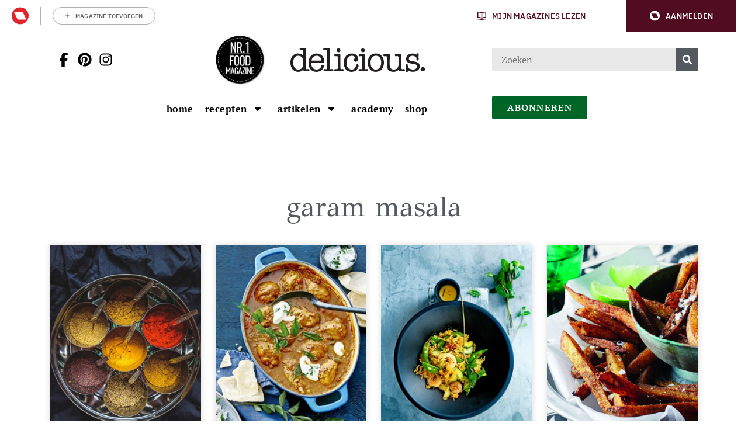

--- FILE ---
content_type: text/html; charset=UTF-8
request_url: https://deliciousmagazine.nl/tag/garam-masala/
body_size: 23353
content:
	<!doctype html>
<html class="no-js no-svg" lang="nl-NL">
<head>
    <meta charset="UTF-8" />
    <meta http-equiv="Content-Type" content="text/html; charset=UTF-8" />
    <meta http-equiv="X-UA-Compatible" content="IE=edge">
    <meta name="viewport" content="width=device-width, initial-scale=1, maximum-scale=1">
    
    				<script type="text/javascript">
					var rmg_bc_pl_data = {"DAP_DATA":"{\"ARTICLE\":{\"dl_art_content_guid\":\"\",\"dl_art_content_id\":\"47000169422\",\"dl_art_pluscontent\":false,\"dl_art_paywall\":false,\"dl_art_full_content_available\":true},\"CONTEXT\":{\"dl_ctx_timestamp_pageview\":1769465519,\"dl_ctx_sitecode\":\"Site-DeliciousMagazine-RMN-NL\",\"dl_ctx_user\":\"ANONYMOUS\",\"dl_ctx_pw_dialog\":\"NONE\",\"dl_ctx_page_type\":\"other\",\"dl_ctx_page_category\":\"overview\"}}","CIAM_ID":"","PROFILE_LOGGED_IN":0,"PROFILE_AUDIENCE":"ANONYMOUS","PROFILE_LEVEL":"","PLUSCONTENT":0,"FULL_CONTENT_AVAILABLE":1,"CIAM_CREATED":0,"EMAIL_REGISTRATION_CONFIRMED_ACCESSTOKEN":0,"GUEST_GUID":"","PAGE_TYPE":"list","PAGE_SUB_TYPE":"","PAGE_POST_FORMAT":"","PAGE_ACCESS_LEVEL":null};
					(()=>{var _=function(_){var a="; ".concat(document.cookie).split("; ".concat(_,"="));if(2===a.length)return a.pop().split(";").shift()},a=function(_){return"DM"===_?"TRIAL":_},t=_("rmg_profile")||"",e=rmg_bc_pl_data.PAGE_ACCESS_LEVEL,r=_("rmg_sub")||"",l=JSON.parse(rmg_bc_pl_data.DAP_DATA);if(r&&(cookie_data=r.split("|"),l.SITEMULTIACCESS={licenseBrand:cookie_data[3]||"",membershipType:cookie_data[4]||"",subscriptionType:cookie_data[5]||""}),5==t.split("-").length){l.CONTEXT.dl_ctx_user="REGISTERED",rmg_bc_pl_data.CIAM_ID=t,rmg_bc_pl_data.PROFILE_LOGGED_IN=1;var E=_("rmg_abs");-1!==["DM","ABO","SINGLE"].indexOf(E)?(rmg_bc_pl_data.PROFILE_AUDIENCE=a(E),l.CONTEXT.dl_ctx_user=a(E)):(rmg_bc_pl_data.PROFILE_AUDIENCE="REGISTERED","high"===e&&(l.CONTEXT.dl_ctx_pw_dialog="TEASE-SUBSCRIPTION-TRIAL"));var c=function(_){try{var a=_.split(".")[1].replace(/-/g,"+").replace(/_/g,"/"),t=decodeURIComponent(atob(a).split("").map((function(_){return"%"+("00"+_.charCodeAt(0).toString(16)).slice(-2)})).join(""));return JSON.parse(t)}catch(_){return null}}(_("rmg_at"));rmg_bc_pl_data.CIAM_CREATED=c&&c.created?1e3*c.created:0,rmg_bc_pl_data.EMAIL_REGISTRATION_CONFIRMED_ACCESSTOKEN=c&&c.email_verified?1:0,rmg_bc_pl_data.PROFILE_LEVEL=c&&c.profile_level?c.profile_level:"none"}else rmg_bc_pl_data.PROFILE_AUDIENCE="ANONYMOUS",rmg_bc_pl_data.PROFILE_LEVEL="none",rmg_bc_pl_data.GUEST_GUID=_("rmg_guest")||"","medium"===e&&(l.CONTEXT.dl_ctx_pw_dialog="TEASE-REGISTER"),"high"===e&&(l.CONTEXT.dl_ctx_pw_dialog="TEASE-SUBSCRIPTION");rmg_bc_pl_data.DAP_DATA=JSON.stringify(l),window.addEventListener("rmg_paywall_check_article_access",(function(){var _=JSON.parse(rmg_bc_pl_data.DAP_DATA);_.ARTICLE.dl_art_full_content_available=!0,_.ARTICLE.dl_art_paywall=!1,_.CONTEXT.dl_ctx_pw_dialog="NONE",rmg_bc_pl_data.DAP_DATA=JSON.stringify(_),rmg_bc_pl_data.FULL_CONTENT_AVAILABLE=1}))})();
				</script>    <meta name='robots' content='index, follow, max-image-preview:large, max-snippet:-1, max-video-preview:-1' />
	<style>img:is([sizes="auto" i], [sizes^="auto," i]) { contain-intrinsic-size: 3000px 1500px }</style>
	
	<!-- This site is optimized with the Yoast SEO Premium plugin v25.9 (Yoast SEO v25.9) - https://yoast.com/wordpress/plugins/seo/ -->
	<title>garam masala | delicious.magazine</title>
<link crossorigin data-rocket-preconnect href="https://sgtm.deliciousmagazine.nl" rel="preconnect">
<link crossorigin data-rocket-preconnect href="https://securepubads.g.doubleclick.net" rel="preconnect">
<link crossorigin data-rocket-preconnect href="https://sdk.privacy-center.org" rel="preconnect">
<link crossorigin data-rocket-preconnect href="https://o431.deliciousmagazine.nl" rel="preconnect">
<link crossorigin data-rocket-preconnect href="https://kit.fontawesome.com" rel="preconnect">
<link crossorigin data-rocket-preconnect href="https://pool-newskoolmedia.adhese.com" rel="preconnect">
<link crossorigin data-rocket-preconnect href="https://api.mijnmagazines.be" rel="preconnect">
<link crossorigin data-rocket-preconnect href="https://54139bb98d2e438cb292314a057035ef.js.ubembed.com" rel="preconnect"><link rel="preload" data-rocket-preload as="image" href="https://deliciousmagazine.nl/app/uploads/2024/11/garam-masala-unsplash-306x398-c-center.jpg" imagesrcset="https://deliciousmagazine.nl/app/uploads/2024/11/garam-masala-unsplash-306x398-c-center.jpg 1x, 
                        https://deliciousmagazine.nl/app/uploads/2024/11/garam-masala-unsplash-612x796-c-center.jpg 2x" imagesizes="" fetchpriority="high">
	<meta name="description" content="garam masala | delicious.magazine delicious. magazine is dáár waar het om koken en eten draait. Met maakbare recepten, vol verhalen over mensen met een passie voor eten en fotografie om bij te watertanden." />
	<link rel="canonical" href="https://deliciousmagazine.nl/tag/garam-masala/" />
	<meta property="og:locale" content="nl_NL" />
	<meta property="og:type" content="article" />
	<meta property="og:title" content="garam masala Archieven | delicious.magazine" />
	<meta property="og:description" content="garam masala | delicious.magazine delicious. magazine is dáár waar het om koken en eten draait. Met maakbare recepten, vol verhalen over mensen met een passie voor eten en fotografie om bij te watertanden." />
	<meta property="og:url" content="https://deliciousmagazine.nl/tag/garam-masala/" />
	<meta property="og:site_name" content="delicious.magazine" />
	<meta name="twitter:card" content="summary_large_image" />
	<meta name="twitter:site" content="@deliciousnl" />
	<script type="application/ld+json" class="yoast-schema-graph">{"@context":"https://schema.org","@graph":[{"@type":"CollectionPage","@id":"https://deliciousmagazine.nl/tag/garam-masala/","url":"https://deliciousmagazine.nl/tag/garam-masala/","name":"garam masala | delicious.magazine","isPartOf":{"@id":"https://deliciousmagazine.nl/#website"},"primaryImageOfPage":{"@id":"https://deliciousmagazine.nl/tag/garam-masala/#primaryimage"},"image":{"@id":"https://deliciousmagazine.nl/tag/garam-masala/#primaryimage"},"thumbnailUrl":"https://deliciousmagazine.nl/app/uploads/2024/11/garam-masala-unsplash.jpg","description":"garam masala | delicious.magazine delicious. magazine is dáár waar het om koken en eten draait. Met maakbare recepten, vol verhalen over mensen met een passie voor eten en fotografie om bij te watertanden.","breadcrumb":{"@id":"https://deliciousmagazine.nl/tag/garam-masala/#breadcrumb"},"inLanguage":"nl-NL"},{"@type":"ImageObject","inLanguage":"nl-NL","@id":"https://deliciousmagazine.nl/tag/garam-masala/#primaryimage","url":"https://deliciousmagazine.nl/app/uploads/2024/11/garam-masala-unsplash.jpg","contentUrl":"https://deliciousmagazine.nl/app/uploads/2024/11/garam-masala-unsplash.jpg","width":957,"height":1280,"caption":"UNSPLASH"},{"@type":"BreadcrumbList","@id":"https://deliciousmagazine.nl/tag/garam-masala/#breadcrumb","itemListElement":[{"@type":"ListItem","position":1,"name":"Home","item":"https://deliciousmagazine.nl/"},{"@type":"ListItem","position":2,"name":"garam masala"}]},{"@type":"WebSite","@id":"https://deliciousmagazine.nl/#website","url":"https://deliciousmagazine.nl/","name":"delicious.magazine","description":"Elke dag lekker!","publisher":{"@id":"https://deliciousmagazine.nl/#organization"},"potentialAction":[{"@type":"SearchAction","target":{"@type":"EntryPoint","urlTemplate":"https://deliciousmagazine.nl/?s={search_term_string}"},"query-input":{"@type":"PropertyValueSpecification","valueRequired":true,"valueName":"search_term_string"}}],"inLanguage":"nl-NL"},{"@type":"Organization","@id":"https://deliciousmagazine.nl/#organization","name":"delicious. magazine","url":"https://deliciousmagazine.nl/","logo":{"@type":"ImageObject","inLanguage":"nl-NL","@id":"https://deliciousmagazine.nl/#/schema/logo/image/","url":"https://deliciousmagazine.nl/app/uploads/2019/08/cropped-delicious_logo_thumbnail.jpg","contentUrl":"https://deliciousmagazine.nl/app/uploads/2019/08/cropped-delicious_logo_thumbnail.jpg","width":512,"height":512,"caption":"delicious. magazine"},"image":{"@id":"https://deliciousmagazine.nl/#/schema/logo/image/"},"sameAs":["https://www.facebook.com/deliciousmagazinenl","https://x.com/deliciousnl"]}]}</script>
	<!-- / Yoast SEO Premium plugin. -->


<link rel='preconnect' href='//myprivacy.roularta.net' />
<link rel='preconnect' href='//api.mijnmagazines.be' />

<!-- Start Cookie consent production -->
<script>
window.didomiConfig = {"cookies":{"group":{"enabled":true,"customDomain":"myprivacy.roularta.net"},"storageSources":{"cookies":false,"localStorage":true}},"tagManager":{"provider":"gtm"},"sync":{"enabled":true,"delayNotice":true},"user":{"organizationUserIdAuthSid":"sitedelic-xEmytyYZ","organizationUserIdAuthAlgorithm":"hash-sha256"}};
function consentGetCookie(name) {
    const value = `; ${document.cookie}`;
    const parts = value.split(`; ${name}=`);
    if (parts.length === 2) {
        return parts.pop().split(';').shift();
    }
}

let user_id = consentGetCookie('rmg_profile');
if (undefined === user_id || 'notLoggedIn' === user_id || 'error' === user_id) {
    user_id = consentGetCookie('rmg_guest') ?? null;
}

if (user_id) {
    async function consentHash(str) {
        const buf = await crypto.subtle.digest("SHA-256", new TextEncoder("utf-8").encode(str));
        return Array.prototype.map.call(new Uint8Array(buf), x => (('00' + x.toString(16)).slice(-2))).join('');
    }

    consentHash(user_id + "hZ1yNDErLqg7xFpBknecFbRMKSG9ErXO").then((digest) => {
        window.didomiConfig.user.organizationUserId = user_id;
        window.didomiConfig.user.organizationUserIdAuthDigest = digest;
    });
}
window.didomiEventListeners = window.didomiEventListeners || [];
window.gdprAppliesGlobally = true;
(function(){function a(e){if(!window.frames[e]){if(document.body&&document.body.firstChild){var t=document.body;var n=document.createElement("iframe");n.style.display="none";n.name=e;n.title=e;t.insertBefore(n,t.firstChild)}else{setTimeout(function(){a(e)},5)}}}function e(n,r,o,c,s){function e(e,t,n,a){if(typeof n!=="function"){return}if(!window[r]){window[r]=[]}var i=false;if(s){i=s(e,t,n)}if(!i){window[r].push({command:e,parameter:t,callback:n,version:a})}}e.stub=true;function t(a){if(!window[n]||window[n].stub!==true){return}if(!a.data){return}var i=typeof a.data==="string";var e;try{e=i?JSON.parse(a.data):a.data}catch(t){return}if(e[o]){var r=e[o];window[n](r.command,r.parameter,function(e,t){var n={};n[c]={returnValue:e,success:t,callId:r.callId};a.source.postMessage(i?JSON.stringify(n):n,"*")},r.version)}}if(typeof window[n]!=="function"){window[n]=e;if(window.addEventListener){window.addEventListener("message",t,false)}else{window.attachEvent("onmessage",t)}}}e("__tcfapi","__tcfapiBuffer","__tcfapiCall","__tcfapiReturn");a("__tcfapiLocator");(function(e){  var t=document.createElement("script");t.id="spcloader";t.type="text/javascript";t.async=true;t.src="https://sdk.privacy-center.org/"+e+"/loader.js?target="+document.location.hostname;t.charset="utf-8";var n=document.getElementsByTagName("script")[0];n.parentNode.insertBefore(t,n)})("0c7f196f-0b85-4850-bfd5-f5512ebf3f5d")})();
window.addEventListener("hashchange", function(e){if (e.newURL) {checkCookieHash();}}, false);
window.didomiOnReady = window.didomiOnReady || [];
window.didomiOnReady.push(checkCookieHash);
function checkCookieHash() {var hash = window.location.hash.substring(1);if ("cookies" == hash) {Didomi.preferences.show(); history.pushState(null, null, "#");}}
</script>
<style>
.didomi_warning {border: 1px solid #ccc; padding: 1rem; background: #fff;}
</style>
<!-- End Cookie consent production -->
<link rel="alternate" type="application/rss+xml" title="delicious.magazine &raquo; garam masala tag feed" href="https://deliciousmagazine.nl/tag/garam-masala/feed/" />
<!-- Start blueconic production --><link rel="preconnect" href="//o431.deliciousmagazine.nl/" crossorigin><script type="text/javascript">    (function () {        var bcScript = document.createElement('script');        bcScript.async = true;        bcScript.src = '//o431.deliciousmagazine.nl/script.js';        (document.getElementsByTagName('head')[0] || document.getElementsByTagName('body')[0]).appendChild(bcScript);    })();</script><!-- End blueconic production -->            <!-- Begin Begin Comscore Comscore Tag Tag -->
            <script data-vendor='c:fallback-HNjBhJe6' type='didomi/javascript'>
                var _comscore = _comscore || [];
                (function() {
                    var s = document.createElement("script"),
                    el = document.getElementsByTagName("script")[0]; s.async = true; s.src =
                    "https://sb.scorecardresearch.com/cs/11547757/beacon.js";
                    el.parentNode.insertBefore(s, el);
                })();
            </script>
            <noscript>
                <script type="didomi/html"  data-vendor='c:fallback-HNjBhJe6'><img src ="https://sb.scorecardresearch.com/p?c1=2&amp;c2=11547757&amp;cv=3.6&amp;cj=1" ></script>
            </noscript>
            <!--End Comscore Comscore Tag Tag -->
        <link rel='stylesheet' id='wp-block-library-css' href='https://deliciousmagazine.nl/wp/wp-includes/css/dist/block-library/style.min.css?rel=246' type='text/css' media='all' />
<style id='classic-theme-styles-inline-css' type='text/css'>
/*! This file is auto-generated */
.wp-block-button__link{color:#fff;background-color:#32373c;border-radius:9999px;box-shadow:none;text-decoration:none;padding:calc(.667em + 2px) calc(1.333em + 2px);font-size:1.125em}.wp-block-file__button{background:#32373c;color:#fff;text-decoration:none}
</style>
<style id='global-styles-inline-css' type='text/css'>
:root{--wp--preset--aspect-ratio--square: 1;--wp--preset--aspect-ratio--4-3: 4/3;--wp--preset--aspect-ratio--3-4: 3/4;--wp--preset--aspect-ratio--3-2: 3/2;--wp--preset--aspect-ratio--2-3: 2/3;--wp--preset--aspect-ratio--16-9: 16/9;--wp--preset--aspect-ratio--9-16: 9/16;--wp--preset--color--black: #000000;--wp--preset--color--cyan-bluish-gray: #abb8c3;--wp--preset--color--white: #ffffff;--wp--preset--color--pale-pink: #f78da7;--wp--preset--color--vivid-red: #cf2e2e;--wp--preset--color--luminous-vivid-orange: #ff6900;--wp--preset--color--luminous-vivid-amber: #fcb900;--wp--preset--color--light-green-cyan: #7bdcb5;--wp--preset--color--vivid-green-cyan: #00d084;--wp--preset--color--pale-cyan-blue: #8ed1fc;--wp--preset--color--vivid-cyan-blue: #0693e3;--wp--preset--color--vivid-purple: #9b51e0;--wp--preset--gradient--vivid-cyan-blue-to-vivid-purple: linear-gradient(135deg,rgba(6,147,227,1) 0%,rgb(155,81,224) 100%);--wp--preset--gradient--light-green-cyan-to-vivid-green-cyan: linear-gradient(135deg,rgb(122,220,180) 0%,rgb(0,208,130) 100%);--wp--preset--gradient--luminous-vivid-amber-to-luminous-vivid-orange: linear-gradient(135deg,rgba(252,185,0,1) 0%,rgba(255,105,0,1) 100%);--wp--preset--gradient--luminous-vivid-orange-to-vivid-red: linear-gradient(135deg,rgba(255,105,0,1) 0%,rgb(207,46,46) 100%);--wp--preset--gradient--very-light-gray-to-cyan-bluish-gray: linear-gradient(135deg,rgb(238,238,238) 0%,rgb(169,184,195) 100%);--wp--preset--gradient--cool-to-warm-spectrum: linear-gradient(135deg,rgb(74,234,220) 0%,rgb(151,120,209) 20%,rgb(207,42,186) 40%,rgb(238,44,130) 60%,rgb(251,105,98) 80%,rgb(254,248,76) 100%);--wp--preset--gradient--blush-light-purple: linear-gradient(135deg,rgb(255,206,236) 0%,rgb(152,150,240) 100%);--wp--preset--gradient--blush-bordeaux: linear-gradient(135deg,rgb(254,205,165) 0%,rgb(254,45,45) 50%,rgb(107,0,62) 100%);--wp--preset--gradient--luminous-dusk: linear-gradient(135deg,rgb(255,203,112) 0%,rgb(199,81,192) 50%,rgb(65,88,208) 100%);--wp--preset--gradient--pale-ocean: linear-gradient(135deg,rgb(255,245,203) 0%,rgb(182,227,212) 50%,rgb(51,167,181) 100%);--wp--preset--gradient--electric-grass: linear-gradient(135deg,rgb(202,248,128) 0%,rgb(113,206,126) 100%);--wp--preset--gradient--midnight: linear-gradient(135deg,rgb(2,3,129) 0%,rgb(40,116,252) 100%);--wp--preset--font-size--small: 13px;--wp--preset--font-size--medium: 20px;--wp--preset--font-size--large: 36px;--wp--preset--font-size--x-large: 42px;--wp--preset--spacing--20: 0.44rem;--wp--preset--spacing--30: 0.67rem;--wp--preset--spacing--40: 1rem;--wp--preset--spacing--50: 1.5rem;--wp--preset--spacing--60: 2.25rem;--wp--preset--spacing--70: 3.38rem;--wp--preset--spacing--80: 5.06rem;--wp--preset--shadow--natural: 6px 6px 9px rgba(0, 0, 0, 0.2);--wp--preset--shadow--deep: 12px 12px 50px rgba(0, 0, 0, 0.4);--wp--preset--shadow--sharp: 6px 6px 0px rgba(0, 0, 0, 0.2);--wp--preset--shadow--outlined: 6px 6px 0px -3px rgba(255, 255, 255, 1), 6px 6px rgba(0, 0, 0, 1);--wp--preset--shadow--crisp: 6px 6px 0px rgba(0, 0, 0, 1);}:where(.is-layout-flex){gap: 0.5em;}:where(.is-layout-grid){gap: 0.5em;}body .is-layout-flex{display: flex;}.is-layout-flex{flex-wrap: wrap;align-items: center;}.is-layout-flex > :is(*, div){margin: 0;}body .is-layout-grid{display: grid;}.is-layout-grid > :is(*, div){margin: 0;}:where(.wp-block-columns.is-layout-flex){gap: 2em;}:where(.wp-block-columns.is-layout-grid){gap: 2em;}:where(.wp-block-post-template.is-layout-flex){gap: 1.25em;}:where(.wp-block-post-template.is-layout-grid){gap: 1.25em;}.has-black-color{color: var(--wp--preset--color--black) !important;}.has-cyan-bluish-gray-color{color: var(--wp--preset--color--cyan-bluish-gray) !important;}.has-white-color{color: var(--wp--preset--color--white) !important;}.has-pale-pink-color{color: var(--wp--preset--color--pale-pink) !important;}.has-vivid-red-color{color: var(--wp--preset--color--vivid-red) !important;}.has-luminous-vivid-orange-color{color: var(--wp--preset--color--luminous-vivid-orange) !important;}.has-luminous-vivid-amber-color{color: var(--wp--preset--color--luminous-vivid-amber) !important;}.has-light-green-cyan-color{color: var(--wp--preset--color--light-green-cyan) !important;}.has-vivid-green-cyan-color{color: var(--wp--preset--color--vivid-green-cyan) !important;}.has-pale-cyan-blue-color{color: var(--wp--preset--color--pale-cyan-blue) !important;}.has-vivid-cyan-blue-color{color: var(--wp--preset--color--vivid-cyan-blue) !important;}.has-vivid-purple-color{color: var(--wp--preset--color--vivid-purple) !important;}.has-black-background-color{background-color: var(--wp--preset--color--black) !important;}.has-cyan-bluish-gray-background-color{background-color: var(--wp--preset--color--cyan-bluish-gray) !important;}.has-white-background-color{background-color: var(--wp--preset--color--white) !important;}.has-pale-pink-background-color{background-color: var(--wp--preset--color--pale-pink) !important;}.has-vivid-red-background-color{background-color: var(--wp--preset--color--vivid-red) !important;}.has-luminous-vivid-orange-background-color{background-color: var(--wp--preset--color--luminous-vivid-orange) !important;}.has-luminous-vivid-amber-background-color{background-color: var(--wp--preset--color--luminous-vivid-amber) !important;}.has-light-green-cyan-background-color{background-color: var(--wp--preset--color--light-green-cyan) !important;}.has-vivid-green-cyan-background-color{background-color: var(--wp--preset--color--vivid-green-cyan) !important;}.has-pale-cyan-blue-background-color{background-color: var(--wp--preset--color--pale-cyan-blue) !important;}.has-vivid-cyan-blue-background-color{background-color: var(--wp--preset--color--vivid-cyan-blue) !important;}.has-vivid-purple-background-color{background-color: var(--wp--preset--color--vivid-purple) !important;}.has-black-border-color{border-color: var(--wp--preset--color--black) !important;}.has-cyan-bluish-gray-border-color{border-color: var(--wp--preset--color--cyan-bluish-gray) !important;}.has-white-border-color{border-color: var(--wp--preset--color--white) !important;}.has-pale-pink-border-color{border-color: var(--wp--preset--color--pale-pink) !important;}.has-vivid-red-border-color{border-color: var(--wp--preset--color--vivid-red) !important;}.has-luminous-vivid-orange-border-color{border-color: var(--wp--preset--color--luminous-vivid-orange) !important;}.has-luminous-vivid-amber-border-color{border-color: var(--wp--preset--color--luminous-vivid-amber) !important;}.has-light-green-cyan-border-color{border-color: var(--wp--preset--color--light-green-cyan) !important;}.has-vivid-green-cyan-border-color{border-color: var(--wp--preset--color--vivid-green-cyan) !important;}.has-pale-cyan-blue-border-color{border-color: var(--wp--preset--color--pale-cyan-blue) !important;}.has-vivid-cyan-blue-border-color{border-color: var(--wp--preset--color--vivid-cyan-blue) !important;}.has-vivid-purple-border-color{border-color: var(--wp--preset--color--vivid-purple) !important;}.has-vivid-cyan-blue-to-vivid-purple-gradient-background{background: var(--wp--preset--gradient--vivid-cyan-blue-to-vivid-purple) !important;}.has-light-green-cyan-to-vivid-green-cyan-gradient-background{background: var(--wp--preset--gradient--light-green-cyan-to-vivid-green-cyan) !important;}.has-luminous-vivid-amber-to-luminous-vivid-orange-gradient-background{background: var(--wp--preset--gradient--luminous-vivid-amber-to-luminous-vivid-orange) !important;}.has-luminous-vivid-orange-to-vivid-red-gradient-background{background: var(--wp--preset--gradient--luminous-vivid-orange-to-vivid-red) !important;}.has-very-light-gray-to-cyan-bluish-gray-gradient-background{background: var(--wp--preset--gradient--very-light-gray-to-cyan-bluish-gray) !important;}.has-cool-to-warm-spectrum-gradient-background{background: var(--wp--preset--gradient--cool-to-warm-spectrum) !important;}.has-blush-light-purple-gradient-background{background: var(--wp--preset--gradient--blush-light-purple) !important;}.has-blush-bordeaux-gradient-background{background: var(--wp--preset--gradient--blush-bordeaux) !important;}.has-luminous-dusk-gradient-background{background: var(--wp--preset--gradient--luminous-dusk) !important;}.has-pale-ocean-gradient-background{background: var(--wp--preset--gradient--pale-ocean) !important;}.has-electric-grass-gradient-background{background: var(--wp--preset--gradient--electric-grass) !important;}.has-midnight-gradient-background{background: var(--wp--preset--gradient--midnight) !important;}.has-small-font-size{font-size: var(--wp--preset--font-size--small) !important;}.has-medium-font-size{font-size: var(--wp--preset--font-size--medium) !important;}.has-large-font-size{font-size: var(--wp--preset--font-size--large) !important;}.has-x-large-font-size{font-size: var(--wp--preset--font-size--x-large) !important;}
:where(.wp-block-post-template.is-layout-flex){gap: 1.25em;}:where(.wp-block-post-template.is-layout-grid){gap: 1.25em;}
:where(.wp-block-columns.is-layout-flex){gap: 2em;}:where(.wp-block-columns.is-layout-grid){gap: 2em;}
:root :where(.wp-block-pullquote){font-size: 1.5em;line-height: 1.6;}
</style>
<link rel='stylesheet' id='userprofile_style-css' href='https://deliciousmagazine.nl/app/plugins/wpg-userprofile/assets/dist/main.min.css?rel=246' type='text/css' media='all' />
<link rel='stylesheet' id='hide-admin-bar-based-on-user-roles-css' href='https://deliciousmagazine.nl/app/plugins/hide-admin-bar-based-on-user-roles/public/css/hide-admin-bar-based-on-user-roles-public.css?rel=246' type='text/css' media='all' />
<link rel='stylesheet' id='delicious-css-css' href='https://deliciousmagazine.nl/app/themes/delicious/assets/dist/main.min.css?rel=246' type='text/css' media='all' />
<script type="text/javascript" id="rmgWpAccount-js-before">
/* <![CDATA[ */
var rmgFrontLoggedIn = false; addEventListener("rmg_front_logged_in_event", function(){
        rmgFrontLoggedIn = true;
        });
/* ]]> */
</script>
<script type="text/javascript" src="https://deliciousmagazine.nl/app/plugins/rmg-wp-account/dist/rmg-auth.cfdc269695785dc9407b.js?rel=246" id="rmgWpAccount-js"></script>
<script type="text/javascript" id="rmgWpAccount-js-after">
/* <![CDATA[ */
var rmgAuth = window.rmgAuth; rmgAuth.start({"backend_url":"https:\/\/deliciousmagazine.nl\/wp-json\/rmg-sso\/v1\/state","language":"nl","site_code":""}); 
/* ]]> */
</script>
<script type="text/javascript" id="rmg-paywall-js-before">
/* <![CDATA[ */
window.rmgPaywallRest = {"homeUrl":"https:\/\/deliciousmagazine.nl","restNonce":"c2f16abc10"};
/* ]]> */
</script>
<script type="text/javascript" src="https://deliciousmagazine.nl/app/plugins/rmg-paywall/assets/js/rmg-paywall.js?rel=246" id="rmg-paywall-js"></script>
<link rel="https://api.w.org/" href="https://deliciousmagazine.nl/wp-json/" /><link rel="alternate" title="JSON" type="application/json" href="https://deliciousmagazine.nl/wp-json/wp/v2/tags/4431" /><link rel="EditURI" type="application/rsd+xml" title="RSD" href="https://deliciousmagazine.nl/wp/xmlrpc.php?rsd" />
<meta name="generator" content="WordPress 6.8.3" />
<style type="text/css"> .tippy-box[data-theme~="wprm"] { background-color: #333333; color: #FFFFFF; } .tippy-box[data-theme~="wprm"][data-placement^="top"] > .tippy-arrow::before { border-top-color: #333333; } .tippy-box[data-theme~="wprm"][data-placement^="bottom"] > .tippy-arrow::before { border-bottom-color: #333333; } .tippy-box[data-theme~="wprm"][data-placement^="left"] > .tippy-arrow::before { border-left-color: #333333; } .tippy-box[data-theme~="wprm"][data-placement^="right"] > .tippy-arrow::before { border-right-color: #333333; } .tippy-box[data-theme~="wprm"] a { color: #FFFFFF; } .wprm-comment-rating svg { width: 18px !important; height: 18px !important; } img.wprm-comment-rating { width: 90px !important; height: 18px !important; } body { --comment-rating-star-color: #343434; } body { --wprm-popup-font-size: 16px; } body { --wprm-popup-background: #ffffff; } body { --wprm-popup-title: #000000; } body { --wprm-popup-content: #444444; } body { --wprm-popup-button-background: #444444; } body { --wprm-popup-button-text: #ffffff; }@font-face {font-family: "DINOT-Regular";
    src: url("https://db.onlinewebfonts.com/t/1c587cd97662ab09cb8ba96867f212e7.eot");
    src: url("https://db.onlinewebfonts.com/t/1c587cd97662ab09cb8ba96867f212e7.eot?#iefix") format("embedded-opentype"),
    url("https://db.onlinewebfonts.com/t/1c587cd97662ab09cb8ba96867f212e7.woff2") format("woff2"),
    url("https://db.onlinewebfonts.com/t/1c587cd97662ab09cb8ba96867f212e7.woff") format("woff"),
    url("https://db.onlinewebfonts.com/t/1c587cd97662ab09cb8ba96867f212e7.ttf") format("truetype"),
    url("https://db.onlinewebfonts.com/t/1c587cd97662ab09cb8ba96867f212e7.svg#DINOT-Regular") format("svg");
}
@font-face {font-family: "DINOT-Black";
    src: url("https://db.onlinewebfonts.com/t/52012d7769e41064c098134acd10f42b.eot");
    src: url("https://db.onlinewebfonts.com/t/52012d7769e41064c098134acd10f42b.eot?#iefix") format("embedded-opentype"),
    url("https://db.onlinewebfonts.com/t/52012d7769e41064c098134acd10f42b.woff2") format("woff2"),
    url("https://db.onlinewebfonts.com/t/52012d7769e41064c098134acd10f42b.woff") format("woff"),
    url("https://db.onlinewebfonts.com/t/52012d7769e41064c098134acd10f42b.ttf") format("truetype"),
    url("https://db.onlinewebfonts.com/t/52012d7769e41064c098134acd10f42b.svg#DINOT-Black") format("svg");
}
@font-face {font-family: "DINOT-Medium";
    src: url("https://db.onlinewebfonts.com/t/7251ae7cbcc9c197274aae57493f42ad.eot");
    src: url("https://db.onlinewebfonts.com/t/7251ae7cbcc9c197274aae57493f42ad.eot?#iefix") format("embedded-opentype"),
    url("https://db.onlinewebfonts.com/t/7251ae7cbcc9c197274aae57493f42ad.woff2") format("woff2"),
    url("https://db.onlinewebfonts.com/t/7251ae7cbcc9c197274aae57493f42ad.woff") format("woff"),
    url("https://db.onlinewebfonts.com/t/7251ae7cbcc9c197274aae57493f42ad.ttf") format("truetype"),
    url("https://db.onlinewebfonts.com/t/7251ae7cbcc9c197274aae57493f42ad.svg#DINOT-Medium") format("svg");
}
@font-face {font-family: "DINOT-Light";
    src: url("https://db.onlinewebfonts.com/t/28b5efd56dd0967c557de7d5f34fca2c.eot");
    src: url("https://db.onlinewebfonts.com/t/28b5efd56dd0967c557de7d5f34fca2c.eot?#iefix") format("embedded-opentype"),
    url("https://db.onlinewebfonts.com/t/28b5efd56dd0967c557de7d5f34fca2c.woff2") format("woff2"),
    url("https://db.onlinewebfonts.com/t/28b5efd56dd0967c557de7d5f34fca2c.woff") format("woff"),
    url("https://db.onlinewebfonts.com/t/28b5efd56dd0967c557de7d5f34fca2c.ttf") format("truetype"),
    url("https://db.onlinewebfonts.com/t/28b5efd56dd0967c557de7d5f34fca2c.svg#DINOT-Light") format("svg");
}
@font-face {font-family: "DINOT-Bold";
    src: url("https://db.onlinewebfonts.com/t/feab4f015f183ad38338781e0369490d.eot");
    src: url("https://db.onlinewebfonts.com/t/feab4f015f183ad38338781e0369490d.eot?#iefix") format("embedded-opentype"),
    url("https://db.onlinewebfonts.com/t/feab4f015f183ad38338781e0369490d.woff2") format("woff2"),
    url("https://db.onlinewebfonts.com/t/feab4f015f183ad38338781e0369490d.woff") format("woff"),
    url("https://db.onlinewebfonts.com/t/feab4f015f183ad38338781e0369490d.ttf") format("truetype"),
    url("https://db.onlinewebfonts.com/t/feab4f015f183ad38338781e0369490d.svg#DINOT-Bold") format("svg");
}</style><style type="text/css">.wprm-glossary-term {color: #5A822B;text-decoration: underline;cursor: help;}</style>        <link rel="manifest" href="/manifest.json">
        <meta name="p:domain_verify" content="d02acf9e81ae7af8ea9d046d7cef1815"/>
        <meta name="p:domain_verify" content="55be696089cd720c02481694c0d76cdb"/>
        <script data-vendor='c:fallback-HNjBhJe6' type='didomi/javascript' src="https://kit.fontawesome.com/3ab9f81ea3.js" crossorigin="anonymous"></script>

        <meta name="generator" content="Elementor 3.32.4; features: additional_custom_breakpoints; settings: css_print_method-internal, google_font-enabled, font_display-auto">
			<style>
				.e-con.e-parent:nth-of-type(n+4):not(.e-lazyloaded):not(.e-no-lazyload),
				.e-con.e-parent:nth-of-type(n+4):not(.e-lazyloaded):not(.e-no-lazyload) * {
					background-image: none !important;
				}
				@media screen and (max-height: 1024px) {
					.e-con.e-parent:nth-of-type(n+3):not(.e-lazyloaded):not(.e-no-lazyload),
					.e-con.e-parent:nth-of-type(n+3):not(.e-lazyloaded):not(.e-no-lazyload) * {
						background-image: none !important;
					}
				}
				@media screen and (max-height: 640px) {
					.e-con.e-parent:nth-of-type(n+2):not(.e-lazyloaded):not(.e-no-lazyload),
					.e-con.e-parent:nth-of-type(n+2):not(.e-lazyloaded):not(.e-no-lazyload) * {
						background-image: none !important;
					}
				}
			</style>
			            <script didomi-whitelist="true"> 
                var RoulartaConfig = { 
                    "slots": [],
                    "data": {
                        "domain": "deliciousmagazine.nl",
                        "pageType": "lister",
                        "pageId": "",
                        "category": [],
                        "tags": []                    },
                    "options": { 
                        "debug": false, 
                        "disableAds": false, 
                        "cmp": "didomi"
                    } 
                };
            </script>

            <script didomi-whitelist="true" type="text/javascript" src="https://pool-newskoolmedia.adhese.com/tag/config.v2.js"></script>
                        <!-- Google Tag Manager -->
                                                        <script didomi-whitelist="true">
                        window.dataLayer = window.dataLayer || [];
                        window.dataLayer.push({"screen_info":{"page_type":"tag","page_post_tag_full":["garam-masala"],"page_post_tag":"garam-masala"}});
                    </script>
                        
                <script didomi-whitelist="true">
                    (function(w,d,s,l,i){w[l]=w[l]||[];w[l].push({'gtm.start':
                    new Date().getTime(),event:'gtm.js'});var f=d.getElementsByTagName(s)[0],
                    j=d.createElement(s),dl=l!='dataLayer'?'&l='+l:'';j.async=true;j.src=
                    'https://sgtm.deliciousmagazine.nl/gtm.js?id='+i+dl;f.parentNode.insertBefore(j,f);
                    })(window,document,'script','dataLayer','GTM-5DLBQ6J');
                </script>
            <!-- End Google Tag Manager -->
            <link rel="icon" href="https://deliciousmagazine.nl/app/uploads/2019/08/cropped-delicious_logo_thumbnail-32x32.jpg" sizes="32x32" />
<link rel="icon" href="https://deliciousmagazine.nl/app/uploads/2019/08/cropped-delicious_logo_thumbnail-192x192.jpg" sizes="192x192" />
<link rel="apple-touch-icon" href="https://deliciousmagazine.nl/app/uploads/2019/08/cropped-delicious_logo_thumbnail-180x180.jpg" />
<meta name="msapplication-TileImage" content="https://deliciousmagazine.nl/app/uploads/2019/08/cropped-delicious_logo_thumbnail-270x270.jpg" />
<noscript><style id="rocket-lazyload-nojs-css">.rll-youtube-player, [data-lazy-src]{display:none !important;}</style></noscript>
    <meta
		property="site_code"
		content="Site-DeliciousMagazine-RMN-NL" />
<meta
		property="premium"
		content="false" />
    
<meta name="generator" content="WP Rocket 3.19.4" data-wpr-features="wpr_lazyload_images wpr_preconnect_external_domains wpr_oci" /></head>    <body class="archive tag tag-garam-masala tag-4431 wp-custom-logo wp-theme-delicious elementor-page-98672 elementor-default">
        <a class="skip-to-content-link btn btn-primary" href="#main">
            Ga naar content
        </a>
        
        <style>#rmg-mma-navigation { min-height: 55px; width: 100%; }</style>
<div  id="rmg-mma-navigation"></div>            <!-- Google Tag Manager (noscript) -->
                <noscript><iframe src="https://sgtm.deliciousmagazine.nl/ns.html?id=GTM-5DLBQ6J"
                height="0" width="0" style="display:none;visibility:hidden"></iframe></noscript>
            <!-- End Google Tag Manager (noscript) -->
            
                    <header>
    <div class="container header-container full-width-tablet">
        <div class="header-wrapper grid">
            <div class="col-12 col-md-2 header-social d-none d-lg-block"> 
                <div class="social-networks">
            <div class="social-networks-item">
            <a href="https://www.facebook.com/deliciousmagazinenl/" 
                data-gtm-link-title="facebook" 
                data-gtm-link-type="image" 
                class="social-networks-link social-networks-link-facebook" 
                target="_blank"
                aria-label="Ga naar facebook pagina van Delicious">               
                <svg xmlns="http://www.w3.org/2000/svg" viewBox="0 0 320 512" aria-label="facebook" role="img" class="icon social-network-icon icon-facebook"><title>facebook</title><!--!Font Awesome Free 6.5.1 by @fontawesome - https://fontawesome.com License - https://fontawesome.com/license/free Copyright 2024 Fonticons, Inc.--><path d="M80 299.3V512H196V299.3h86.5l18-97.8H196V166.9c0-51.7 20.3-71.5 72.7-71.5c16.3 0 29.4 .4 37 1.2V7.9C291.4 4 256.4 0 236.2 0C129.3 0 80 50.5 80 159.4v42.1H14v97.8H80z"/></svg>

            </a>
        </div>
            <div class="social-networks-item">
            <a href="https://nl.pinterest.com/deliciousnl/" 
                data-gtm-link-title="pinterest" 
                data-gtm-link-type="image" 
                class="social-networks-link social-networks-link-pinterest" 
                target="_blank"
                aria-label="Ga naar pinterest pagina van Delicious">               
                <svg xmlns="http://www.w3.org/2000/svg" viewBox="0 0 496 512" aria-label="pinterest" role="img" class="icon social-network-icon icon-pinterest"><title>pinterest</title><!--!Font Awesome Free 6.5.1 by @fontawesome - https://fontawesome.com License - https://fontawesome.com/license/free Copyright 2024 Fonticons, Inc.--><path d="M496 256c0 137-111 248-248 248-25.6 0-50.2-3.9-73.4-11.1 10.1-16.5 25.2-43.5 30.8-65 3-11.6 15.4-59 15.4-59 8.1 15.4 31.7 28.5 56.8 28.5 74.8 0 128.7-68.8 128.7-154.3 0-81.9-66.9-143.2-152.9-143.2-107 0-163.9 71.8-163.9 150.1 0 36.4 19.4 81.7 50.3 96.1 4.7 2.2 7.2 1.2 8.3-3.3 .8-3.4 5-20.3 6.9-28.1 .6-2.5 .3-4.7-1.7-7.1-10.1-12.5-18.3-35.3-18.3-56.6 0-54.7 41.4-107.6 112-107.6 60.9 0 103.6 41.5 103.6 100.9 0 67.1-33.9 113.6-78 113.6-24.3 0-42.6-20.1-36.7-44.8 7-29.5 20.5-61.3 20.5-82.6 0-19-10.2-34.9-31.4-34.9-24.9 0-44.9 25.7-44.9 60.2 0 22 7.4 36.8 7.4 36.8s-24.5 103.8-29 123.2c-5 21.4-3 51.6-.9 71.2C65.4 450.9 0 361.1 0 256 0 119 111 8 248 8s248 111 248 248z"/></svg>

            </a>
        </div>
            <div class="social-networks-item">
            <a href="https://www.instagram.com/deliciousnederland/?hl=nl" 
                data-gtm-link-title="instagram" 
                data-gtm-link-type="image" 
                class="social-networks-link social-networks-link-instagram" 
                target="_blank"
                aria-label="Ga naar instagram pagina van Delicious">               
                <svg xmlns="http://www.w3.org/2000/svg" viewBox="0 0 448 512" aria-label="instagram" role="img" class="icon social-network-icon icon-instagram"><title>instagram</title><!--!Font Awesome Free 6.5.1 by @fontawesome - https://fontawesome.com License - https://fontawesome.com/license/free Copyright 2024 Fonticons, Inc.--><path d="M224.1 141c-63.6 0-114.9 51.3-114.9 114.9s51.3 114.9 114.9 114.9S339 319.5 339 255.9 287.7 141 224.1 141zm0 189.6c-41.1 0-74.7-33.5-74.7-74.7s33.5-74.7 74.7-74.7 74.7 33.5 74.7 74.7-33.6 74.7-74.7 74.7zm146.4-194.3c0 14.9-12 26.8-26.8 26.8-14.9 0-26.8-12-26.8-26.8s12-26.8 26.8-26.8 26.8 12 26.8 26.8zm76.1 27.2c-1.7-35.9-9.9-67.7-36.2-93.9-26.2-26.2-58-34.4-93.9-36.2-37-2.1-147.9-2.1-184.9 0-35.8 1.7-67.6 9.9-93.9 36.1s-34.4 58-36.2 93.9c-2.1 37-2.1 147.9 0 184.9 1.7 35.9 9.9 67.7 36.2 93.9s58 34.4 93.9 36.2c37 2.1 147.9 2.1 184.9 0 35.9-1.7 67.7-9.9 93.9-36.2 26.2-26.2 34.4-58 36.2-93.9 2.1-37 2.1-147.8 0-184.8zM398.8 388c-7.8 19.6-22.9 34.7-42.6 42.6-29.5 11.7-99.5 9-132.1 9s-102.7 2.6-132.1-9c-19.6-7.8-34.7-22.9-42.6-42.6-11.7-29.5-9-99.5-9-132.1s-2.6-102.7 9-132.1c7.8-19.6 22.9-34.7 42.6-42.6 29.5-11.7 99.5-9 132.1-9s102.7-2.6 132.1 9c19.6 7.8 34.7 22.9 42.6 42.6 11.7 29.5 9 99.5 9 132.1s2.7 102.7-9 132.1z"/></svg>

            </a>
        </div>
    </div>            </div>
            <div class="col-12 col-lg-6 header-logos">
                <div class="header-logos-wrapper">
                    <a class="header-icon-link d-none d-md-block" href="https://deliciousmagazine.nl" data-gtm-link-title="logo header" data-gtm-link-type="image" aria-label="Ga naar de homepage">
                        <img class="delicious-icon" width="94" height="94" src="https://deliciousmagazine.nl/app/themes/delicious/assets//images/nr1_foodmagazine.png" alt="delicious">
                    </a>
                    <div class="header-logo-wrapper">
                        <a class="header-logo-link" href="https://deliciousmagazine.nl" data-gtm-link-title="logo header" data-gtm-link-type="image" aria-label="Ga naar de homepage">
                            <svg xmlns="http://www.w3.org/2000/svg" xmlns:xlink="http://www.w3.org/1999/xlink" width="231" height="43" viewBox="0 0 231 43" aria-label="Delicious logo" role="img" class="delicious-logo"><defs><path id="a" d="M0 .868h230.175V42.43H0z"/></defs><g fill="none" fill-rule="evenodd"><mask id="b" fill="#fff"><use xlink:href="#a"/></mask><path fill="#231F20" d="M26.355 3.326c0-2.001-.343-2.458-.972-2.458-1.143 0-1.944.629-3.43.629-1.601 0-2.458-.63-4.06-.63-1.085 0-2.172.858-2.172 2.116 0 1.086.8 1.887 1.944 1.887.8 0 1.658-.343 2.63-.343 1.086 0 1.658.57 1.658 4.802v5.545h-.114c-2.001-3.144-5.317-4.287-8.862-4.287C4.116 10.587 0 18.019 0 26.08c0 8.289 4.23 15.836 13.32 15.836 3.373 0 7.032-1.201 8.804-4.117h.115v.572c0 2.173.514 2.744 2 2.744 1.373 0 1.83-.63 3.088-.63 1.315 0 2.344.63 3.373.63.972 0 1.887-.8 1.887-2.115 0-1.086-.801-1.887-1.944-1.887-.801 0-1.658.343-2.63.343-1.201 0-1.658-.857-1.658-4.802V3.326zM13.263 14.474c2.8 0 5.203.972 6.86 3.259 1.658 2.287 1.83 5.545 1.83 8.289 0 2.687-.172 5.775-1.315 8.06-1.315 2.688-4.116 3.946-7.032 3.946-6.346 0-8.861-6.06-8.861-11.663 0-5.545 1.944-11.891 8.518-11.891zM54.997 26.88c2.744 0 2.744-.23 2.744-3.087 0-7.661-5.26-13.206-12.978-13.206-4.116 0-7.946 1.772-10.52 5.03-2.4 3.088-3.372 7.26-3.372 11.149 0 8.46 4.63 15.15 13.606 15.15 3.259 0 6.918-1.03 9.319-3.316 1.658-1.544 3.373-4.231 3.373-6.575 0-1.315-1.03-2.172-2.287-2.172-1.543 0-1.83 1.315-2.172 2.515-1.086 3.716-4.002 5.66-7.89 5.66-6.288 0-9.433-5.317-9.204-11.148h19.38zM36.13 22.764c.4-4.803 3.887-8.29 8.804-8.29 5.088 0 7.775 3.602 8.06 8.29H36.132zm26.755 9.89c0 3.259-.286 4.802-1.658 4.802-.972 0-1.83-.343-2.63-.343-1.144 0-1.944.8-1.944 1.887 0 1.315 1.258 2.115 2.458 2.115 2 0 3.43-.63 6.06-.63 2.802 0 3.945.63 5.889.63 1.2 0 2.458-.8 2.458-2.115 0-1.086-.8-1.887-1.944-1.887-.8 0-1.658.343-2.63.343-.971 0-1.657-.628-1.657-4.802V3.84c0-2.06-.172-2.973-1.601-2.973-1.086 0-1.601.629-3.087.629-1.144 0-2.058-.63-3.831-.63-1.372 0-2.63.8-2.63 2.116 0 1.086.8 1.887 1.944 1.887 1.315 0 2.173-.343 3.145-.343.8 0 1.658.114 1.658 4.802v23.325zm18.236 0c0 3.545-.343 4.802-1.658 4.802-.972 0-1.83-.343-2.63-.343-1.143 0-1.943.8-1.943 1.887 0 1.086.972 2.115 1.944 2.115 2 0 3.658-.63 6.06-.63 2.458 0 3.944.63 5.888.63 1.2 0 2.458-.8 2.458-2.115 0-1.086-.8-1.887-1.943-1.887-.858-.057-1.658.343-2.287.343-1.03 0-1.487-.971-1.487-2.344V13.845c0-1.143-.285-2.458-1.6-2.458-1.087 0-1.83.629-3.26.629-1.371 0-2.23-.63-3.772-.63-1.086 0-2.001.8-2.001 2.116 0 1.086.8 1.887 1.944 1.887.8 0 1.657-.343 2.629-.343 1.258 0 1.658.8 1.658 4.802v12.806zm1.2-30.757a3.257 3.257 0 0 0-3.258 3.258c0 1.83 1.487 3.316 3.259 3.316a3.318 3.318 0 0 0 3.316-3.316c0-1.83-1.487-3.258-3.316-3.258zm22.41 36.13c-6.688 0-8.803-6.23-8.803-11.776 0-5.603 2.63-11.777 9.09-11.777 2.572 0 6.174 1.487 6.288 4.459-1.543.058-2.972.972-2.972 2.63 0 1.887 1.6 3.145 3.373 3.145 2.973 0 4.287-2.516 4.287-5.203 0-2.687-1.658-5.374-3.83-6.86-1.944-1.372-4.574-2.058-6.918-2.058-9.547 0-14.063 7.374-14.063 16.236 0 8.004 4.573 15.093 13.263 15.093 3.43 0 6.803-1.144 9.147-3.716 1.487-1.601 3.145-4.803 3.145-7.032 0-1.201-1.03-2.23-2.23-2.23-2.001 0-2.23 2-2.63 3.545-.915 3.373-3.602 5.545-7.146 5.545zm18.124-5.373c0 3.545-.343 4.802-1.658 4.802-.972 0-1.83-.343-2.63-.343-1.143 0-1.943.8-1.943 1.887 0 1.086.97 2.115 1.943 2.115 2 0 3.659-.63 6.06-.63 2.458 0 3.945.63 5.889.63 1.2 0 2.458-.8 2.458-2.115 0-1.086-.801-1.887-1.944-1.887-.857-.057-1.657.343-2.287.343-1.03 0-1.486-.971-1.486-2.344V13.845c0-1.143-.286-2.458-1.601-2.458-1.086 0-1.83.629-3.26.629-1.371 0-2.228-.63-3.771-.63-1.086 0-2.001.8-2.001 2.116 0 1.086.8 1.887 1.943 1.887.8 0 1.658-.343 2.63-.343 1.259 0 1.658.8 1.658 4.802v12.806zm1.2-30.757a3.256 3.256 0 0 0-3.258 3.258c0 1.83 1.486 3.316 3.258 3.316a3.319 3.319 0 0 0 3.317-3.316c0-1.83-1.487-3.258-3.317-3.258zm8.29 24.41c0 8.348 4.459 15.609 13.549 15.609 9.26 0 14.12-7.09 14.12-15.78 0-3.887-1.086-8.117-3.6-11.205-2.631-3.258-6.347-4.344-10.463-4.344-9.203 0-13.606 7.317-13.606 15.72zm4.745-.17c0-2.516.628-5.546 1.943-7.775 1.658-2.802 4.059-3.888 7.26-3.888 2.746 0 5.375.915 6.918 3.316 1.487 2.287 2.059 5.488 2.059 8.118 0 6.06-2.287 12.12-9.32 12.12-6.688 0-8.86-6.231-8.86-11.891zm28.299 5.945c.057 2.859.743 5.66 3.144 7.49 2.115 1.6 4.974 2.344 7.603 2.344 3.774 0 7.147-1.03 9.262-4.288h.114c-.056 2.287.172 3.487 1.372 3.487 1.087 0 2.173-.63 3.316-.63 1.087 0 2.174.63 3.259.63 1.2 0 2.458-.8 2.458-2.115 0-1.086-.8-1.887-1.944-1.887-.8 0-1.658.343-2.63.343-1.086 0-1.657-.8-1.657-4.802V21.906c0-3.03.17-5.717.17-8.575 0-1.144-.456-1.944-1.714-1.944-1.086 0-2.172.629-3.26.629-1.142 0-2.228-.63-3.543-.63-1.43 0-2.687.8-2.687 2.116 0 1.086.8 1.887 1.944 1.887.8 0 1.658-.343 2.629-.343 1.144 0 2.059 1.429 2.059 4.802v3.888c0 2.744-.115 6.86-.915 9.375-1.03 3.374-4.06 4.917-7.49 4.917-2.801 0-5.602-1.258-6.46-4.116-.571-1.944-.628-5.546-.628-7.661v-2.573c0-3.83.343-5.202.343-9.947 0-1.372-.286-2.344-1.886-2.344-1.086 0-2.173.629-3.26.629-1.143 0-2.23-.63-3.316-.63-1.543 0-2.8.8-2.8 2.116 0 1.086.8 1.887 1.943 1.887.8 0 1.658-.343 2.63-.343 1.2 0 1.944 1.2 1.944 4.802v12.234zm44.992-3.773c2.859.343 6.174 1.144 6.174 4.688 0 1.487-.8 2.8-1.943 3.716-1.315 1.029-3.087 1.315-4.688 1.315-2.343 0-5.774-.8-7.604-2.401-1.258-1.086-1.258-1.772-1.543-5.145-.058-1.43-.744-1.887-1.773-1.887-1.256 0-2.001.8-2.001 2.058 0 1.544.458 3.087.458 4.574 0 1.6-.458 3.144-.458 4.802 0 1.315.686 2.4 2.173 2.4 1.258 0 2.229-1.085 1.945-3.2 2.343 1.943 5.315 2.687 8.345 2.687 5.775 0 11.835-2.916 11.835-9.376 0-6.003-4.06-7.604-11.835-8.633-4.916-.63-6.802-1.601-6.802-4.402 0-3.43 3.429-5.031 6.402-5.031 1.83 0 3.889.972 5.374 2.058 1.029.743 1.258 1.144 1.258 3.373 0 1.887.686 2.744 1.829 2.744 1.315 0 2.058-.914 2.058-2.115 0-1.372-.343-2.801-.343-4.23 0-1.43.343-2.802.343-4.231 0-1.201-.743-1.887-1.943-1.887-1.487 0-2.001 1.087-1.83 2.402-1.886-1.601-4.402-2.001-6.746-2.001-5.602 0-11.148 3.144-11.148 9.26 0 7.033 6.975 7.833 12.463 8.462zm16.134 5.488c-2.057 0-3.716 1.658-3.716 3.659a3.71 3.71 0 0 0 3.716 3.716c2 0 3.659-1.658 3.659-3.716 0-2.001-1.658-3.66-3.66-3.66z" mask="url(#b)"/></g></svg>

                        </a>
                        <h6 class="header-title d-block d-md-none">nr.1 foodmagazine</h6>
                    </div>

                        <div class="header-subscribe d-none d-md-block d-lg-none">
        <a href="https://www.mijnmagazines.nl/promo/TV4TY" 
            data-gtm-link-title="abonneren" 
            data-gtm-link-type="text" id="bc-subscr_site-delicious-nl" 
            class="header-subscribe-link btn btn-primary button"
            aria-label="Ga naar abonneren">
            abonneren
        </a>
    </div>

                    <div class="nav-mobile-container d-md-block d-lg-none">
                        <div class="navigation-wrapper">
                                <button class="nav-main-button" id="nav-menu-icon" aria-label="Menu" type="button" aria-expanded="false">
                                    <span class="nav-main-button-line"></span>
                                </button>
                            <div class="navigation-mobile" id="nav-mobile-menu" aria-hidden="true">
                                <nav id="nav-main-mobile">
    <ul class="nav-main">
         
                        <li class="nav-main-item menu-item menu-item-type-custom menu-item-object-custom menu-item-98752">
                <a id="item-nav-main-mobile-1" 
                    class="nav-main-link nav-main-link-level-1" 
                    href="/site" 
                    data-gtm-link-title="home" 
                    data-gtm-link-type="text" 
                    aria-label="Ga naar home"
                    >
                    <span>home</span>                   
                </a>
                
                            </li>
         
                        <li class="nav-main-item menu-item menu-item-type-custom menu-item-object-custom menu-item-has-children menu-item-99043">
                <a id="item-nav-main-mobile-2" 
                    class="nav-main-link nav-main-link-level-1" 
                    href="/receptenpagina/" 
                    data-gtm-link-title="recepten" 
                    data-gtm-link-type="text" 
                    aria-label="Ga naar recepten"
                    >
                    <span>recepten</span>                   
                </a>
                                    <button class="nav-btn-item" type="button" id="btn-nav-main-mobile-2" aria-controls="sub-nav-main-mobile-2" aria-expanded="false" aria-label="Open submenu recepten">
                        <svg xmlns="http://www.w3.org/2000/svg" viewBox="0 0 320 512" aria-label="Open submenu " role="graphics-symbol" class=""><!--!Font Awesome Free 6.5.1 by @fontawesome - https://fontawesome.com License - https://fontawesome.com/license/free Copyright 2024 Fonticons, Inc.--><path d="M137.4 374.6c12.5 12.5 32.8 12.5 45.3 0l128-128c9.2-9.2 11.9-22.9 6.9-34.9s-16.6-19.8-29.6-19.8L32 192c-12.9 0-24.6 7.8-29.6 19.8s-2.2 25.7 6.9 34.9l128 128z"/></svg>

                    </button>
                
                                     <ul class="nav-level-2" id="sub-nav-main-mobile-2" aria-hidden="true">
                                                    <li class="nav-level-2-item menu-item menu-item-type-custom menu-item-object-custom menu-item-has-children menu-item-99043">
                                <a href="/site/voorgerecht" 
                                    class="nav-main-link nav-main-link-level-2" 
                                    data-gtm-link-title="voorgerechten" 
                                    data-gtm-link-type="text" 
                                    aria-label="Ga naar voorgerechten"
                                    >
                                    <span class="nav-level-2-title">voorgerechten</span>
                                </a>
                            </li>
                                                    <li class="nav-level-2-item menu-item menu-item-type-custom menu-item-object-custom menu-item-has-children menu-item-99043">
                                <a href="/site/hoofdgerecht" 
                                    class="nav-main-link nav-main-link-level-2" 
                                    data-gtm-link-title="hoofdgerechten" 
                                    data-gtm-link-type="text" 
                                    aria-label="Ga naar hoofdgerechten"
                                    >
                                    <span class="nav-level-2-title">hoofdgerechten</span>
                                </a>
                            </li>
                                                    <li class="nav-level-2-item menu-item menu-item-type-custom menu-item-object-custom menu-item-has-children menu-item-99043">
                                <a href="/site/nagerecht" 
                                    class="nav-main-link nav-main-link-level-2" 
                                    data-gtm-link-title="nagerechten" 
                                    data-gtm-link-type="text" 
                                    aria-label="Ga naar nagerechten"
                                    >
                                    <span class="nav-level-2-title">nagerechten</span>
                                </a>
                            </li>
                                                    <li class="nav-level-2-item menu-item menu-item-type-custom menu-item-object-custom menu-item-has-children menu-item-99043">
                                <a href="/category/zoet" 
                                    class="nav-main-link nav-main-link-level-2" 
                                    data-gtm-link-title="zoet" 
                                    data-gtm-link-type="text" 
                                    aria-label="Ga naar zoet"
                                    >
                                    <span class="nav-level-2-title">zoet</span>
                                </a>
                            </li>
                                                    <li class="nav-level-2-item menu-item menu-item-type-custom menu-item-object-custom menu-item-has-children menu-item-99043">
                                <a href="https://deliciousmagazine.nl/mijn-recepten/" 
                                    class="nav-main-link nav-main-link-level-2" 
                                    data-gtm-link-title="mijn recepten" 
                                    data-gtm-link-type="text" 
                                    aria-label="Ga naar mijn recepten"
                                    >
                                    <span class="nav-level-2-title">mijn recepten</span>
                                </a>
                            </li>
                                            </ul>
                            </li>
         
                        <li class="nav-main-item menu-item menu-item-type-taxonomy menu-item-object-category menu-item-has-children menu-item-99893">
                <a id="item-nav-main-mobile-3" 
                    class="nav-main-link nav-main-link-level-1" 
                    href="https://deliciousmagazine.nl/category/foodnieuws/" 
                    data-gtm-link-title="artikelen" 
                    data-gtm-link-type="text" 
                    aria-label="Ga naar artikelen"
                    >
                    <span>artikelen</span>                   
                </a>
                                    <button class="nav-btn-item" type="button" id="btn-nav-main-mobile-3" aria-controls="sub-nav-main-mobile-3" aria-expanded="false" aria-label="Open submenu artikelen">
                        <svg xmlns="http://www.w3.org/2000/svg" viewBox="0 0 320 512" aria-label="Open submenu " role="graphics-symbol" class=""><!--!Font Awesome Free 6.5.1 by @fontawesome - https://fontawesome.com License - https://fontawesome.com/license/free Copyright 2024 Fonticons, Inc.--><path d="M137.4 374.6c12.5 12.5 32.8 12.5 45.3 0l128-128c9.2-9.2 11.9-22.9 6.9-34.9s-16.6-19.8-29.6-19.8L32 192c-12.9 0-24.6 7.8-29.6 19.8s-2.2 25.7 6.9 34.9l128 128z"/></svg>

                    </button>
                
                                     <ul class="nav-level-2" id="sub-nav-main-mobile-3" aria-hidden="true">
                                                    <li class="nav-level-2-item menu-item menu-item-type-taxonomy menu-item-object-category menu-item-has-children menu-item-99893">
                                <a href="https://deliciousmagazine.nl/category/foodnieuws/" 
                                    class="nav-main-link nav-main-link-level-2" 
                                    data-gtm-link-title="foodnieuws" 
                                    data-gtm-link-type="text" 
                                    aria-label="Ga naar foodnieuws"
                                    >
                                    <span class="nav-level-2-title">foodnieuws</span>
                                </a>
                            </li>
                                                    <li class="nav-level-2-item menu-item menu-item-type-taxonomy menu-item-object-category menu-item-has-children menu-item-99893">
                                <a href="https://deliciousmagazine.nl/category/lijstjes/" 
                                    class="nav-main-link nav-main-link-level-2" 
                                    data-gtm-link-title="receptlijstjes" 
                                    data-gtm-link-type="text" 
                                    aria-label="Ga naar receptlijstjes"
                                    >
                                    <span class="nav-level-2-title">receptlijstjes</span>
                                </a>
                            </li>
                                                    <li class="nav-level-2-item menu-item menu-item-type-taxonomy menu-item-object-category menu-item-has-children menu-item-99893">
                                <a href="https://deliciousmagazine.nl/be-a-better-cook/" 
                                    class="nav-main-link nav-main-link-level-2" 
                                    data-gtm-link-title="tips, tricks & tools" 
                                    data-gtm-link-type="text" 
                                    aria-label="Ga naar tips, tricks & tools"
                                    >
                                    <span class="nav-level-2-title">tips, tricks & tools</span>
                                </a>
                            </li>
                                                    <li class="nav-level-2-item menu-item menu-item-type-taxonomy menu-item-object-category menu-item-has-children menu-item-99893">
                                <a href="https://deliciousmagazine.nl/category/adressen/" 
                                    class="nav-main-link nav-main-link-level-2" 
                                    data-gtm-link-title="hotspots" 
                                    data-gtm-link-type="text" 
                                    aria-label="Ga naar hotspots"
                                    >
                                    <span class="nav-level-2-title">hotspots</span>
                                </a>
                            </li>
                                            </ul>
                            </li>
         
                        <li class="nav-main-item menu-item menu-item-type-custom menu-item-object-custom menu-item-103603">
                <a id="item-nav-main-mobile-4" 
                    class="nav-main-link nav-main-link-level-1" 
                    href="https://www.deliciousacademy.nl/" 
                    data-gtm-link-title="Academy" 
                    data-gtm-link-type="text" 
                    aria-label="Ga naar Academy"
                    >
                    <span>Academy</span>                   
                </a>
                
                            </li>
         
                        <li class="nav-main-item menu-item menu-item-type-custom menu-item-object-custom menu-item-100523">
                <a id="item-nav-main-mobile-5" 
                    class="nav-main-link nav-main-link-level-1" 
                    href="https://tijdschriftnu.nl/pages/delicious?itn_source=site&itn_medium=mobile_menu&itn_campaign=shopknop" 
                    data-gtm-link-title="shop" 
                    data-gtm-link-type="text" 
                    aria-label="Ga naar shop"
                    >
                    <span>shop</span>                   
                </a>
                
                            </li>
         
                        <li class="nav-main-item menu-item menu-item-type-custom menu-item-object-custom menu-item-99054">
                <a id="item-nav-main-mobile-6" 
                    class="nav-main-link nav-main-link-level-1" 
                    href="https://www.mijnmagazines.nl/promo/RMRF6" 
                    data-gtm-link-title="abonnementen" 
                    data-gtm-link-type="text" 
                    aria-label="Ga naar abonnementen"
                    >
                    <span>abonnementen</span>                   
                </a>
                
                            </li>
            </ul>
</nav>
                            </div>
                        </div>
                    </div>
                </div>
            </div>
            <div class="col-12 col-lg-4 header-search">
                <div class="search-container">
    <form action="https://deliciousmagazine.nl/" 
        method="get" id="search-form" 
        data-gtm-link-title="search icon" 
        data-gtm-link-type="image" 
        class="search-form header-search-form" 
        data-cy="search-form"
        role="search">

        <label id="zoeklabel" class="search-label" for="search-bar">Zoeken:</label>
        <input type="search"
               name="s"
               value=""
               class="header-search-input search-form-input"
               placeholder="Zoeken"
               autocomplete="off"
               id="search-bar"
               aria-labelledby="zoeklabel"
        />
        <button class="header-search-submit" value="">
            <svg xmlns="http://www.w3.org/2000/svg" viewBox="0 0 512 512" aria-label="Zoek knop" role="graphics-symbol" class="header-search-submit-icon"><!--!Font Awesome Free 6.5.1 by @fontawesome - https://fontawesome.com License - https://fontawesome.com/license/free Copyright 2024 Fonticons, Inc.--><path d="M505 442.7L405.3 343c-4.5-4.5-10.6-7-17-7H372c27.6-35.3 44-79.7 44-128C416 93.1 322.9 0 208 0S0 93.1 0 208s93.1 208 208 208c48.3 0 92.7-16.4 128-44v16.3c0 6.4 2.5 12.5 7 17l99.7 99.7c9.4 9.4 24.6 9.4 33.9 0l28.3-28.3c9.4-9.4 9.4-24.6 .1-34zM208 336c-70.7 0-128-57.2-128-128 0-70.7 57.2-128 128-128 70.7 0 128 57.2 128 128 0 70.7-57.2 128-128 128z"/></svg>

        </button>
    </form>
</div>            </div>
        </div>
    </div>
    <div class="d-none d-lg-block">
        <div class="container full-width-tablet nav-desktop-container">
            <div class="navigation-wrapper">
                <nav id="nav-main">
    <ul class="nav-main">
         
                        <li class="nav-main-item menu-item menu-item-type-custom menu-item-object-custom menu-item-98754">
                <a id="item-nav-main-1" 
                    class="nav-main-link nav-main-link-level-1" 
                    href="/" 
                    data-gtm-link-title="Home" 
                    data-gtm-link-type="text" 
                    aria-label="Ga naar Home"
                    >
                    <span>Home</span>                   
                </a>
                
                            </li>
         
                        <li class="nav-main-item menu-item menu-item-type-post_type menu-item-object-page menu-item-has-children menu-item-98740">
                <a id="item-nav-main-2" 
                    class="nav-main-link nav-main-link-level-1" 
                    href="https://deliciousmagazine.nl/receptenpagina/" 
                    data-gtm-link-title="Recepten" 
                    data-gtm-link-type="text" 
                    aria-label="Ga naar Recepten"
                    >
                    <span>Recepten</span>                   
                </a>
                                    <button class="nav-btn-item" type="button" id="btn-nav-main-2" aria-controls="sub-nav-main-2" aria-expanded="false" aria-label="Open submenu Recepten">
                        <svg xmlns="http://www.w3.org/2000/svg" viewBox="0 0 320 512" aria-label="Open submenu " role="graphics-symbol" class=""><!--!Font Awesome Free 6.5.1 by @fontawesome - https://fontawesome.com License - https://fontawesome.com/license/free Copyright 2024 Fonticons, Inc.--><path d="M137.4 374.6c12.5 12.5 32.8 12.5 45.3 0l128-128c9.2-9.2 11.9-22.9 6.9-34.9s-16.6-19.8-29.6-19.8L32 192c-12.9 0-24.6 7.8-29.6 19.8s-2.2 25.7 6.9 34.9l128 128z"/></svg>

                    </button>
                
                                     <ul class="nav-level-2" id="sub-nav-main-2" aria-hidden="true">
                                                    <li class="nav-level-2-item menu-item menu-item-type-post_type menu-item-object-page menu-item-has-children menu-item-98740">
                                <a href="/category/voorgerecht" 
                                    class="nav-main-link nav-main-link-level-2" 
                                    data-gtm-link-title="voorgerecht" 
                                    data-gtm-link-type="text" 
                                    aria-label="Ga naar voorgerecht"
                                    >
                                    <span class="nav-level-2-title">voorgerecht</span>
                                </a>
                            </li>
                                                    <li class="nav-level-2-item menu-item menu-item-type-post_type menu-item-object-page menu-item-has-children menu-item-98740">
                                <a href="/category/hoofdgerecht" 
                                    class="nav-main-link nav-main-link-level-2" 
                                    data-gtm-link-title="hoofdgerecht" 
                                    data-gtm-link-type="text" 
                                    aria-label="Ga naar hoofdgerecht"
                                    >
                                    <span class="nav-level-2-title">hoofdgerecht</span>
                                </a>
                            </li>
                                                    <li class="nav-level-2-item menu-item menu-item-type-post_type menu-item-object-page menu-item-has-children menu-item-98740">
                                <a href="/category/nagerecht" 
                                    class="nav-main-link nav-main-link-level-2" 
                                    data-gtm-link-title="nagerecht" 
                                    data-gtm-link-type="text" 
                                    aria-label="Ga naar nagerecht"
                                    >
                                    <span class="nav-level-2-title">nagerecht</span>
                                </a>
                            </li>
                                                    <li class="nav-level-2-item menu-item menu-item-type-post_type menu-item-object-page menu-item-has-children menu-item-98740">
                                <a href="/category/zoet" 
                                    class="nav-main-link nav-main-link-level-2" 
                                    data-gtm-link-title="zoet" 
                                    data-gtm-link-type="text" 
                                    aria-label="Ga naar zoet"
                                    >
                                    <span class="nav-level-2-title">zoet</span>
                                </a>
                            </li>
                                                    <li class="nav-level-2-item menu-item menu-item-type-post_type menu-item-object-page menu-item-has-children menu-item-98740">
                                <a href="https://deliciousmagazine.nl/mijn-recepten/" 
                                    class="nav-main-link nav-main-link-level-2" 
                                    data-gtm-link-title="mijn recepten" 
                                    data-gtm-link-type="text" 
                                    aria-label="Ga naar mijn recepten"
                                    >
                                    <span class="nav-level-2-title">mijn recepten</span>
                                </a>
                            </li>
                                            </ul>
                            </li>
         
                        <li class="nav-main-item menu-item menu-item-type-taxonomy menu-item-object-category menu-item-has-children menu-item-99894">
                <a id="item-nav-main-3" 
                    class="nav-main-link nav-main-link-level-1" 
                    href="https://deliciousmagazine.nl/category/foodnieuws/" 
                    data-gtm-link-title="artikelen" 
                    data-gtm-link-type="text" 
                    aria-label="Ga naar artikelen"
                    >
                    <span>artikelen</span>                   
                </a>
                                    <button class="nav-btn-item" type="button" id="btn-nav-main-3" aria-controls="sub-nav-main-3" aria-expanded="false" aria-label="Open submenu artikelen">
                        <svg xmlns="http://www.w3.org/2000/svg" viewBox="0 0 320 512" aria-label="Open submenu " role="graphics-symbol" class=""><!--!Font Awesome Free 6.5.1 by @fontawesome - https://fontawesome.com License - https://fontawesome.com/license/free Copyright 2024 Fonticons, Inc.--><path d="M137.4 374.6c12.5 12.5 32.8 12.5 45.3 0l128-128c9.2-9.2 11.9-22.9 6.9-34.9s-16.6-19.8-29.6-19.8L32 192c-12.9 0-24.6 7.8-29.6 19.8s-2.2 25.7 6.9 34.9l128 128z"/></svg>

                    </button>
                
                                     <ul class="nav-level-2" id="sub-nav-main-3" aria-hidden="true">
                                                    <li class="nav-level-2-item menu-item menu-item-type-taxonomy menu-item-object-category menu-item-has-children menu-item-99894">
                                <a href="https://deliciousmagazine.nl/category/foodnieuws/" 
                                    class="nav-main-link nav-main-link-level-2" 
                                    data-gtm-link-title="foodnieuws" 
                                    data-gtm-link-type="text" 
                                    aria-label="Ga naar foodnieuws"
                                    >
                                    <span class="nav-level-2-title">foodnieuws</span>
                                </a>
                            </li>
                                                    <li class="nav-level-2-item menu-item menu-item-type-taxonomy menu-item-object-category menu-item-has-children menu-item-99894">
                                <a href="https://deliciousmagazine.nl/category/lijstjes/" 
                                    class="nav-main-link nav-main-link-level-2" 
                                    data-gtm-link-title="receptlijstjes" 
                                    data-gtm-link-type="text" 
                                    aria-label="Ga naar receptlijstjes"
                                    >
                                    <span class="nav-level-2-title">receptlijstjes</span>
                                </a>
                            </li>
                                                    <li class="nav-level-2-item menu-item menu-item-type-taxonomy menu-item-object-category menu-item-has-children menu-item-99894">
                                <a href="/be-a-better-cook/" 
                                    class="nav-main-link nav-main-link-level-2" 
                                    data-gtm-link-title="tips, tricks & tools" 
                                    data-gtm-link-type="text" 
                                    aria-label="Ga naar tips, tricks & tools"
                                    >
                                    <span class="nav-level-2-title">tips, tricks & tools</span>
                                </a>
                            </li>
                                                    <li class="nav-level-2-item menu-item menu-item-type-taxonomy menu-item-object-category menu-item-has-children menu-item-99894">
                                <a href="https://deliciousmagazine.nl/category/adressen/" 
                                    class="nav-main-link nav-main-link-level-2" 
                                    data-gtm-link-title="hotspots" 
                                    data-gtm-link-type="text" 
                                    aria-label="Ga naar hotspots"
                                    >
                                    <span class="nav-level-2-title">hotspots</span>
                                </a>
                            </li>
                                            </ul>
                            </li>
         
                        <li class="nav-main-item menu-item menu-item-type-custom menu-item-object-custom menu-item-159547">
                <a id="item-nav-main-4" 
                    class="nav-main-link nav-main-link-level-1" 
                    href="https://www.deliciousacademy.nl/" 
                    data-gtm-link-title="Academy" 
                    data-gtm-link-type="text" 
                    aria-label="Ga naar Academy"
                    >
                    <span>Academy</span>                   
                </a>
                
                            </li>
         
                        <li class="nav-main-item menu-shop menu-item menu-item-type-custom menu-item-object-custom menu-item-64574">
                <a id="item-nav-main-5" 
                    class="nav-main-link nav-main-link-level-1" 
                    href="https://tijdschriftnu.nl/pages/delicious?itn_source=site&itn_medium=hoofdmenu&itn_campaign=shopknop" 
                    data-gtm-link-title="Shop" 
                    data-gtm-link-type="text" 
                    aria-label="Ga naar Shop"
                    >
                    <span>Shop</span>                   
                </a>
                
                            </li>
            </ul>
</nav>
            </div>
                <div class="header-subscribe d-none d-md-block">
        <a href="https://www.mijnmagazines.nl/promo/TV4TY" 
            data-gtm-link-title="abonneren" 
            data-gtm-link-type="text" id="bc-subscr_site-delicious-nl" 
            class="header-subscribe-link btn btn-primary button"
            aria-label="Ga naar abonneren">
            abonneren
        </a>
    </div>
        </div>
    </div>  
</header>        
        <main  role="main" id="main">
                
    <div  class="container">

        <div  id="dfp_top_lb_bb" class="rmn-advert dfp_top_lb_bb"></div>
        <div  id="bc-above-content"></div>

        <section  class="page-header"> 

    
    <h1 class="page-header-title">garam masala</h1>

    </section>        
        <section  class="category-posts">
            <div class="grid grid-posts">
                <!--fwp-loop-->
                    <div class="col-12 col-lg-3 col-md-6">
                        <a class="card-link"
    href="https://deliciousmagazine.nl/delicious-helpt/garam-masala-warme-specerijenmix/"
    aria-label="Open het artikel garam masala: alles wat je wil weten over deze warme specerijenmix">
    <div class="card card-big-image-border">
        <div class="card-image-container">
            <img fetchpriority="high" class="card-img-top "
                width="306"
                height="398"
                
                src="https://deliciousmagazine.nl/app/uploads/2024/11/garam-masala-unsplash-306x398-c-center.jpg"
                srcset="https://deliciousmagazine.nl/app/uploads/2024/11/garam-masala-unsplash-306x398-c-center.jpg 1x, 
                        https://deliciousmagazine.nl/app/uploads/2024/11/garam-masala-unsplash-612x796-c-center.jpg 2x"
                alt="garam masala: alles wat je wil weten over deze warme specerijenmix">

                    </div>
        <div class="card-body">
            <h3 class="card-title card-title-h3">
                garam masala: alles wat je wil weten over deze warme specerijenmix
            </h3>

                    </div>

                    <div class="card-footer">
                <div class="card-read-more-link more-link">
                    lees verder &raquo;
                </div>
            </div>
            </div>
</a>                    </div>
                                            <div class="col-12 d-block d-md-none">
                            <div id="dfp_top_rt_mob" class="rmn-advert dfp_top_rt_mob"></div>                        </div>
                    
                                                        <div class="col-12 col-lg-3 col-md-6">
                        <a class="card-link"
    href="https://deliciousmagazine.nl/recepten/kipcurry-2/"
    aria-label="Open het artikel kipcurry">
    <div class="card card-big-image-border">
        <div class="card-image-container">
            <img class="card-img-top "
                width="306"
                height="398"
                
                src="https://deliciousmagazine.nl/app/uploads/2024/05/kipcurry-306x398-c-center.jpg"
                srcset="https://deliciousmagazine.nl/app/uploads/2024/05/kipcurry-306x398-c-center.jpg 1x, 
                        https://deliciousmagazine.nl/app/uploads/2024/05/kipcurry-612x796-c-center.jpg 2x"
                alt="kipcurry">

                    </div>
        <div class="card-body">
            <h3 class="card-title card-title-h3">
                kipcurry
            </h3>

                    </div>

                    <div class="card-footer">
                <div class="card-read-more-link more-link">
                    lees verder &raquo;
                </div>
            </div>
            </div>
</a>                    </div>
                    
                                                        <div class="col-12 col-lg-3 col-md-6">
                        <a class="card-link"
    href="https://deliciousmagazine.nl/recepten/biryani-met-garnalen-en-sugarsnaps/"
    aria-label="Open het artikel biryani met garnalen en sugarsnaps">
    <div class="card card-big-image-border">
        <div class="card-image-container">
            <img class="card-img-top "
                width="306"
                height="398"
                
                src="https://deliciousmagazine.nl/app/uploads/2020/01/biryani-garnalen_preview-1-306x398-c-center.jpg"
                srcset="https://deliciousmagazine.nl/app/uploads/2020/01/biryani-garnalen_preview-1-306x398-c-center.jpg 1x, 
                        https://deliciousmagazine.nl/app/uploads/2020/01/biryani-garnalen_preview-1-612x796-c-center.jpg 2x"
                alt="biryani met garnalen en sugarsnaps">

                    </div>
        <div class="card-body">
            <h3 class="card-title card-title-h3">
                biryani met garnalen en sugarsnaps
            </h3>

                    </div>

                    <div class="card-footer">
                <div class="card-read-more-link more-link">
                    lees verder &raquo;
                </div>
            </div>
            </div>
</a>                    </div>
                    
                                                        <div class="col-12 col-lg-3 col-md-6">
                        <a class="card-link"
    href="https://deliciousmagazine.nl/koken/bijgerecht-recept/friet-garam-masala/"
    aria-label="Open het artikel friet met garam masala">
    <div class="card card-big-image-border">
        <div class="card-image-container">
            <img class="card-img-top "
                width="306"
                height="398"
                
                src="https://deliciousmagazine.nl/app/uploads/2017/01/friet-306x398-c-center.jpg"
                srcset="https://deliciousmagazine.nl/app/uploads/2017/01/friet-306x398-c-center.jpg 1x, 
                        https://deliciousmagazine.nl/app/uploads/2017/01/friet-612x796-c-center.jpg 2x"
                alt="friet met garam masala">

                    </div>
        <div class="card-body">
            <h3 class="card-title card-title-h3">
                friet met garam masala
            </h3>

                    </div>

                    <div class="card-footer">
                <div class="card-read-more-link more-link">
                    lees verder &raquo;
                </div>
            </div>
            </div>
</a>                    </div>
                    
                                                        <div class="col-12 col-lg-3 col-md-6">
                        <a class="card-link"
    href="https://deliciousmagazine.nl/koken/gerookte-zalm-op-thee-en-garam-masala/"
    aria-label="Open het artikel gerookte zalm op thee en garam masala">
    <div class="card card-big-image-border">
        <div class="card-image-container">
            <img class="card-img-top "
                width="306"
                height="398"
                
                src="https://deliciousmagazine.nl/app/uploads/2016/09/gerooktezalm-306x398-c-center.jpg"
                srcset="https://deliciousmagazine.nl/app/uploads/2016/09/gerooktezalm-306x398-c-center.jpg 1x, 
                        https://deliciousmagazine.nl/app/uploads/2016/09/gerooktezalm-612x796-c-center.jpg 2x"
                alt="gerookte zalm op thee en garam masala">

                    </div>
        <div class="card-body">
            <h3 class="card-title card-title-h3">
                gerookte zalm op thee en garam masala
            </h3>

                    </div>

                    <div class="card-footer">
                <div class="card-read-more-link more-link">
                    lees verder &raquo;
                </div>
            </div>
            </div>
</a>                    </div>
                    
                                                </div>

            <div id="bc-category-marketing-2"></div>

            
            <div id="dfp_bot_rt_mobile" class="rmn-advert dfp_bot_rt_mobile"></div>        </section>
    </div>
        </main>

                    <div  class="container">
    <div  id="dfp_bot_lb" class="rmn-advert dfp_bot_lb"></div>    <div  class="rmn-bc" id="#bc-above-content"></div>
</div>

<footer >
    <div  class="footer-support">
        <div  class="container">
            <div class="grid">
                <div class="col-12 col-md-7 footer-support-contact"> 
                    <p>Hulp nodig? Bel onze klantenservice 020 894 7552 of mail naar <a href="mailto:klantenservice@deliciousmagazine.nl">klantenservice@deliciousmagazine.nl</a></p>

                </div>
                <div class="col-12 col-md-5 footer-support-socials">
                    Volg ons en blijf op de hoogte
                    <div class="social-networks">
            <div class="social-networks-item">
            <a href="https://www.facebook.com/deliciousmagazinenl/" 
                data-gtm-link-title="facebook" 
                data-gtm-link-type="image" 
                class="social-networks-link social-networks-link-facebook" 
                target="_blank"
                aria-label="Ga naar facebook pagina van Delicious">               
                <svg xmlns="http://www.w3.org/2000/svg" viewBox="0 0 320 512" aria-label="facebook" role="img" class="icon social-network-icon icon-facebook"><title>facebook</title><!--!Font Awesome Free 6.5.1 by @fontawesome - https://fontawesome.com License - https://fontawesome.com/license/free Copyright 2024 Fonticons, Inc.--><path d="M80 299.3V512H196V299.3h86.5l18-97.8H196V166.9c0-51.7 20.3-71.5 72.7-71.5c16.3 0 29.4 .4 37 1.2V7.9C291.4 4 256.4 0 236.2 0C129.3 0 80 50.5 80 159.4v42.1H14v97.8H80z"/></svg>

            </a>
        </div>
            <div class="social-networks-item">
            <a href="https://nl.pinterest.com/deliciousnl/" 
                data-gtm-link-title="pinterest" 
                data-gtm-link-type="image" 
                class="social-networks-link social-networks-link-pinterest" 
                target="_blank"
                aria-label="Ga naar pinterest pagina van Delicious">               
                <svg xmlns="http://www.w3.org/2000/svg" viewBox="0 0 496 512" aria-label="pinterest" role="img" class="icon social-network-icon icon-pinterest"><title>pinterest</title><!--!Font Awesome Free 6.5.1 by @fontawesome - https://fontawesome.com License - https://fontawesome.com/license/free Copyright 2024 Fonticons, Inc.--><path d="M496 256c0 137-111 248-248 248-25.6 0-50.2-3.9-73.4-11.1 10.1-16.5 25.2-43.5 30.8-65 3-11.6 15.4-59 15.4-59 8.1 15.4 31.7 28.5 56.8 28.5 74.8 0 128.7-68.8 128.7-154.3 0-81.9-66.9-143.2-152.9-143.2-107 0-163.9 71.8-163.9 150.1 0 36.4 19.4 81.7 50.3 96.1 4.7 2.2 7.2 1.2 8.3-3.3 .8-3.4 5-20.3 6.9-28.1 .6-2.5 .3-4.7-1.7-7.1-10.1-12.5-18.3-35.3-18.3-56.6 0-54.7 41.4-107.6 112-107.6 60.9 0 103.6 41.5 103.6 100.9 0 67.1-33.9 113.6-78 113.6-24.3 0-42.6-20.1-36.7-44.8 7-29.5 20.5-61.3 20.5-82.6 0-19-10.2-34.9-31.4-34.9-24.9 0-44.9 25.7-44.9 60.2 0 22 7.4 36.8 7.4 36.8s-24.5 103.8-29 123.2c-5 21.4-3 51.6-.9 71.2C65.4 450.9 0 361.1 0 256 0 119 111 8 248 8s248 111 248 248z"/></svg>

            </a>
        </div>
            <div class="social-networks-item">
            <a href="https://www.instagram.com/deliciousnederland/?hl=nl" 
                data-gtm-link-title="instagram" 
                data-gtm-link-type="image" 
                class="social-networks-link social-networks-link-instagram" 
                target="_blank"
                aria-label="Ga naar instagram pagina van Delicious">               
                <svg xmlns="http://www.w3.org/2000/svg" viewBox="0 0 448 512" aria-label="instagram" role="img" class="icon social-network-icon icon-instagram"><title>instagram</title><!--!Font Awesome Free 6.5.1 by @fontawesome - https://fontawesome.com License - https://fontawesome.com/license/free Copyright 2024 Fonticons, Inc.--><path d="M224.1 141c-63.6 0-114.9 51.3-114.9 114.9s51.3 114.9 114.9 114.9S339 319.5 339 255.9 287.7 141 224.1 141zm0 189.6c-41.1 0-74.7-33.5-74.7-74.7s33.5-74.7 74.7-74.7 74.7 33.5 74.7 74.7-33.6 74.7-74.7 74.7zm146.4-194.3c0 14.9-12 26.8-26.8 26.8-14.9 0-26.8-12-26.8-26.8s12-26.8 26.8-26.8 26.8 12 26.8 26.8zm76.1 27.2c-1.7-35.9-9.9-67.7-36.2-93.9-26.2-26.2-58-34.4-93.9-36.2-37-2.1-147.9-2.1-184.9 0-35.8 1.7-67.6 9.9-93.9 36.1s-34.4 58-36.2 93.9c-2.1 37-2.1 147.9 0 184.9 1.7 35.9 9.9 67.7 36.2 93.9s58 34.4 93.9 36.2c37 2.1 147.9 2.1 184.9 0 35.9-1.7 67.7-9.9 93.9-36.2 26.2-26.2 34.4-58 36.2-93.9 2.1-37 2.1-147.8 0-184.8zM398.8 388c-7.8 19.6-22.9 34.7-42.6 42.6-29.5 11.7-99.5 9-132.1 9s-102.7 2.6-132.1-9c-19.6-7.8-34.7-22.9-42.6-42.6-11.7-29.5-9-99.5-9-132.1s-2.6-102.7 9-132.1c7.8-19.6 22.9-34.7 42.6-42.6 29.5-11.7 99.5-9 132.1-9s102.7-2.6 132.1 9c19.6 7.8 34.7 22.9 42.6 42.6 11.7 29.5 9 99.5 9 132.1s2.7 102.7-9 132.1z"/></svg>

            </a>
        </div>
    </div>                </div>
            </div>
        </div>
    </div>
    <div  class="footer-links">
        <div  class="container">
            <div class="grid">
                <div class="col-12 col-lg-3 footer-links-col-1">
                    <p>delicious. magazine is dáár waar het om koken en eten draait. Met maakbare recepten, vol verhalen over mensen met een passie voor eten en fotografie om bij te watertanden. Restaurants die je niet mag missen, de mooiste keukenspullen en geweldige wijnadviezen.</p>

                </div>
                <div class="col-12 col-md-3 footer-links-col-2">
                    <h5 class="footer-links-header">
                        Over ons
                    </h5>
                    <ul class="nav-footer no-list">
                                                    <li class="nav-footer-item menu-item menu-item-type-custom menu-item-object-custom menu-item-14">
                                <a class="nav-footer-link " href="https://www.roularta-advertising.nl/merken/delicious/" aria-label="Ga naar Adverteren"
                                    target="_blank"
                                >Adverteren</a>

                                                            </li>
                                                    <li class="nav-footer-item menu-item menu-item-type-post_type menu-item-object-page menu-item-8">
                                <a class="nav-footer-link " href="https://deliciousmagazine.nl/contact/" aria-label="Ga naar Contact"
                                    
                                >Contact</a>

                                                            </li>
                                                    <li class="nav-footer-item menu-item menu-item-type-custom menu-item-object-custom menu-item-71689">
                                <a class="nav-footer-link " href="https://www.roularta.com/cookiebeleid/" aria-label="Ga naar Cookie informatie"
                                    target="_blank"
                                >Cookie informatie</a>

                                                            </li>
                                                    <li class="nav-footer-item menu-item menu-item-type-custom menu-item-object-custom menu-item-47593">
                                <a class="nav-footer-link " href="https://www.roularta.com/privacybeleid/" aria-label="Ga naar Privacy beleid"
                                    target="_blank"
                                >Privacy beleid</a>

                                                            </li>
                                                    <li class="nav-footer-item menu-item menu-item-type-custom menu-item-object-custom menu-item-72994">
                                <a class="nav-footer-link " href="https://www.roularta.com/voorwaarden/" aria-label="Ga naar Gebruiksvoorwaarden"
                                    
                                >Gebruiksvoorwaarden</a>

                                                            </li>
                                                    <li class="nav-footer-item menu-item menu-item-type-custom menu-item-object-custom menu-item-72995">
                                <a class="nav-footer-link " href="https://www.roularta.com/voorwaarden/" aria-label="Ga naar Spelvoorwaarden"
                                    
                                >Spelvoorwaarden</a>

                                                            </li>
                                                    <li class="nav-footer-item menu-item menu-item-type-custom menu-item-object-custom menu-item-84606">
                                <a class="nav-footer-link " href="https://deliciousmagazine.nl/app/uploads/2018/12/Verklaring-uitleg.pdf" aria-label="Ga naar Verklaring & uitleg"
                                    target="_blank"
                                >Verklaring & uitleg</a>

                                                            </li>
                                                    <li class="nav-footer-item menu-item menu-item-type-custom menu-item-object-custom menu-item-71280">
                                <a class="nav-footer-link " href="https://deliciousmagazine.nl/klantenservice/" aria-label="Ga naar Klantenservice"
                                    
                                >Klantenservice</a>

                                                            </li>
                                                    <li class="nav-footer-item menu-item menu-item-type-custom menu-item-object-custom menu-item-71234">
                                <a class="nav-footer-link " href="https://www.roularta.com/voorwaarden/" aria-label="Ga naar Leveringsvoorwaarden"
                                    target="_blank"
                                >Leveringsvoorwaarden</a>

                                                            </li>
                                                    <li class="nav-footer-item menu-item menu-item-type-post_type menu-item-object-page menu-item-71388">
                                <a class="nav-footer-link " href="https://deliciousmagazine.nl/klantenservice/" aria-label="Ga naar Retourneren"
                                    
                                >Retourneren</a>

                                                            </li>
                                                    <li class="nav-footer-item menu-item menu-item-type-custom menu-item-object-custom menu-item-140912">
                                <a class="nav-footer-link " href="https://www.roularta.com/copyright/" aria-label="Ga naar © Roularta Media Nederland"
                                    
                                >© Roularta Media Nederland</a>

                                                            </li>
                                            </ul>
                </div>
                <div class="col-12 col-md-3 footer-links-col-3">
                    <h5 class="footer-links-header">
                        Magazine
                    </h5>
                    <ul class="nav-footer-magazine no-list">
                                                    <li class="nav-footer-item footer-abonneerknop menu-item menu-item-type-custom menu-item-object-custom menu-item-20131">
                                <a class="nav-footer-link " href="https://www.mijnmagazines.nl/promo/RMRF6" aria-label="Ga naar Abonneren"
                                    target="_blank"
                                >Abonneren</a>

                                                            </li>
                                                    <li class="nav-footer-item menu-item menu-item-type-post_type menu-item-object-page menu-item-71387">
                                <a class="nav-footer-link " href="https://deliciousmagazine.nl/colofon/" aria-label="Ga naar Colofon"
                                    
                                >Colofon</a>

                                                            </li>
                                                    <li class="nav-footer-item footer-losse-edities menu-item menu-item-type-custom menu-item-object-custom menu-item-20133">
                                <a class="nav-footer-link " href="https://tijdschriftnu.nl/collections/delicious-losse-tijdschriften/?utm_campaign=delicious_losseverkoop&utm_content=footer_deliciousmagazine.nl&utm_medium=referral&utm_source=deliciousmagazine.nl" aria-label="Ga naar Losse edities"
                                    
                                >Losse edities</a>

                                                            </li>
                                                    <li class="nav-footer-item menu-item menu-item-type-custom menu-item-object-custom menu-item-91365">
                                <a class="nav-footer-link " href="https://deliciousmagazine.nl/nieuwsbrief/" aria-label="Ga naar Nieuwsbrief"
                                    
                                >Nieuwsbrief</a>

                                                            </li>
                                            </ul>
                </div>
                <div class="col-12 col-md-3 footer-links-col-4">
                    <h5 class="footer-links-header">
                        Contact
                    </h5>
                    <p><strong>delicious. klantenservice</strong><br />
Postbus 606<br />
7000 AP Doetinchem<br />
e-mail klantenservice@deliciousmagazine.nl<br />
020 894 7552</p>
<p>&nbsp;</p>
<p><strong>delicious. redactie</strong><br />
Postbus 22693<br />
1100 DD Amsterdam-Zuidoost<br />
e-mail delicious@roularta.nl</p>
<p>&nbsp;</p>
<p><strong>delicious. shop</strong><br />
Spaklerweg 53<br />
1114 AE Amsterdam<br />
(geen bezoekadres)<br />
KvK: 60880236<br />
BTW nummer:<br />
NL854100787B01</p>
<p>&nbsp;</p>

                </div>
            </div>
        </div>
    </div>
    <div  class="footer-statements">
        <script data-vendor='c:fallback-HNjBhJe6' type='didomi/javascript' src="https://54139bb98d2e438cb292314a057035ef.js.ubembed.com" async></script>
        <div  class="container">
            <div class="grid">
                <div class="col-12 col-md-9 footer-statements-container">
                                            <div class="footer-statement-item">
                            <a class="footer-statement-link" href="https://roularta.nl/copyright-notice" aria-label="Ga naar © 2025 Roularta Media Nederland">© 2025 Roularta Media Nederland</a>
                        </div>
                                    </div>
                <div class="col-12 col-md-3">
                    <div class="social-networks">
            <div class="social-networks-item">
            <a href="https://www.facebook.com/deliciousmagazinenl/" 
                data-gtm-link-title="facebook" 
                data-gtm-link-type="image" 
                class="social-networks-link social-networks-link-facebook" 
                target="_blank"
                aria-label="Ga naar facebook pagina van Delicious">               
                <svg xmlns="http://www.w3.org/2000/svg" viewBox="0 0 320 512" aria-label="facebook" role="img" class="icon social-network-icon icon-facebook"><title>facebook</title><!--!Font Awesome Free 6.5.1 by @fontawesome - https://fontawesome.com License - https://fontawesome.com/license/free Copyright 2024 Fonticons, Inc.--><path d="M80 299.3V512H196V299.3h86.5l18-97.8H196V166.9c0-51.7 20.3-71.5 72.7-71.5c16.3 0 29.4 .4 37 1.2V7.9C291.4 4 256.4 0 236.2 0C129.3 0 80 50.5 80 159.4v42.1H14v97.8H80z"/></svg>

            </a>
        </div>
            <div class="social-networks-item">
            <a href="https://nl.pinterest.com/deliciousnl/" 
                data-gtm-link-title="pinterest" 
                data-gtm-link-type="image" 
                class="social-networks-link social-networks-link-pinterest" 
                target="_blank"
                aria-label="Ga naar pinterest pagina van Delicious">               
                <svg xmlns="http://www.w3.org/2000/svg" viewBox="0 0 496 512" aria-label="pinterest" role="img" class="icon social-network-icon icon-pinterest"><title>pinterest</title><!--!Font Awesome Free 6.5.1 by @fontawesome - https://fontawesome.com License - https://fontawesome.com/license/free Copyright 2024 Fonticons, Inc.--><path d="M496 256c0 137-111 248-248 248-25.6 0-50.2-3.9-73.4-11.1 10.1-16.5 25.2-43.5 30.8-65 3-11.6 15.4-59 15.4-59 8.1 15.4 31.7 28.5 56.8 28.5 74.8 0 128.7-68.8 128.7-154.3 0-81.9-66.9-143.2-152.9-143.2-107 0-163.9 71.8-163.9 150.1 0 36.4 19.4 81.7 50.3 96.1 4.7 2.2 7.2 1.2 8.3-3.3 .8-3.4 5-20.3 6.9-28.1 .6-2.5 .3-4.7-1.7-7.1-10.1-12.5-18.3-35.3-18.3-56.6 0-54.7 41.4-107.6 112-107.6 60.9 0 103.6 41.5 103.6 100.9 0 67.1-33.9 113.6-78 113.6-24.3 0-42.6-20.1-36.7-44.8 7-29.5 20.5-61.3 20.5-82.6 0-19-10.2-34.9-31.4-34.9-24.9 0-44.9 25.7-44.9 60.2 0 22 7.4 36.8 7.4 36.8s-24.5 103.8-29 123.2c-5 21.4-3 51.6-.9 71.2C65.4 450.9 0 361.1 0 256 0 119 111 8 248 8s248 111 248 248z"/></svg>

            </a>
        </div>
            <div class="social-networks-item">
            <a href="https://www.instagram.com/deliciousnederland/?hl=nl" 
                data-gtm-link-title="instagram" 
                data-gtm-link-type="image" 
                class="social-networks-link social-networks-link-instagram" 
                target="_blank"
                aria-label="Ga naar instagram pagina van Delicious">               
                <svg xmlns="http://www.w3.org/2000/svg" viewBox="0 0 448 512" aria-label="instagram" role="img" class="icon social-network-icon icon-instagram"><title>instagram</title><!--!Font Awesome Free 6.5.1 by @fontawesome - https://fontawesome.com License - https://fontawesome.com/license/free Copyright 2024 Fonticons, Inc.--><path d="M224.1 141c-63.6 0-114.9 51.3-114.9 114.9s51.3 114.9 114.9 114.9S339 319.5 339 255.9 287.7 141 224.1 141zm0 189.6c-41.1 0-74.7-33.5-74.7-74.7s33.5-74.7 74.7-74.7 74.7 33.5 74.7 74.7-33.6 74.7-74.7 74.7zm146.4-194.3c0 14.9-12 26.8-26.8 26.8-14.9 0-26.8-12-26.8-26.8s12-26.8 26.8-26.8 26.8 12 26.8 26.8zm76.1 27.2c-1.7-35.9-9.9-67.7-36.2-93.9-26.2-26.2-58-34.4-93.9-36.2-37-2.1-147.9-2.1-184.9 0-35.8 1.7-67.6 9.9-93.9 36.1s-34.4 58-36.2 93.9c-2.1 37-2.1 147.9 0 184.9 1.7 35.9 9.9 67.7 36.2 93.9s58 34.4 93.9 36.2c37 2.1 147.9 2.1 184.9 0 35.9-1.7 67.7-9.9 93.9-36.2 26.2-26.2 34.4-58 36.2-93.9 2.1-37 2.1-147.8 0-184.8zM398.8 388c-7.8 19.6-22.9 34.7-42.6 42.6-29.5 11.7-99.5 9-132.1 9s-102.7 2.6-132.1-9c-19.6-7.8-34.7-22.9-42.6-42.6-11.7-29.5-9-99.5-9-132.1s-2.6-102.7 9-132.1c7.8-19.6 22.9-34.7 42.6-42.6 29.5-11.7 99.5-9 132.1-9s102.7-2.6 132.1 9c19.6 7.8 34.7 22.9 42.6 42.6 11.7 29.5 9 99.5 9 132.1s2.7 102.7-9 132.1z"/></svg>

            </a>
        </div>
    </div>                </div>
            </div>
        </div>
    </div>
</footer>

            <script type="speculationrules">
{"prefetch":[{"source":"document","where":{"and":[{"href_matches":"\/*"},{"not":{"href_matches":["\/wp\/wp-*.php","\/wp\/wp-admin\/*","\/app\/uploads\/*","\/app\/*","\/app\/plugins\/*","\/app\/themes\/delicious\/*","\/*\\?(.+)"]}},{"not":{"selector_matches":"a[rel~=\"nofollow\"]"}},{"not":{"selector_matches":".no-prefetch, .no-prefetch a"}}]},"eagerness":"conservative"}]}
</script>
			<script>
				const lazyloadRunObserver = () => {
					const lazyloadBackgrounds = document.querySelectorAll( `.e-con.e-parent:not(.e-lazyloaded)` );
					const lazyloadBackgroundObserver = new IntersectionObserver( ( entries ) => {
						entries.forEach( ( entry ) => {
							if ( entry.isIntersecting ) {
								let lazyloadBackground = entry.target;
								if( lazyloadBackground ) {
									lazyloadBackground.classList.add( 'e-lazyloaded' );
								}
								lazyloadBackgroundObserver.unobserve( entry.target );
							}
						});
					}, { rootMargin: '200px 0px 200px 0px' } );
					lazyloadBackgrounds.forEach( ( lazyloadBackground ) => {
						lazyloadBackgroundObserver.observe( lazyloadBackground );
					} );
				};
				const events = [
					'DOMContentLoaded',
					'elementor/lazyload/observe',
				];
				events.forEach( ( event ) => {
					document.addEventListener( event, lazyloadRunObserver );
				} );
			</script>
			<script type="text/javascript" src="https://deliciousmagazine.nl/wp/wp-includes/js/jquery/jquery.min.js?rel=246" id="jquery-core-js"></script>
<script type="text/javascript" src="https://deliciousmagazine.nl/wp/wp-includes/js/jquery/jquery-migrate.min.js?rel=246" id="jquery-migrate-js"></script>
<script type="text/javascript" id="userprofile_scripts-js-extra">
/* <![CDATA[ */
var wpguvars = {"ajaxurl":"https:\/\/deliciousmagazine.nl\/wp\/wp-admin\/admin-ajax.php","post_id":"169422","wpgu_user_nonce":"ffd6825305"};
/* ]]> */
</script>
<script type="text/javascript" src="https://deliciousmagazine.nl/app/plugins/wpg-userprofile/assets/dist/main.min.js?rel=246" id="userprofile_scripts-js"></script>
<script type="text/javascript" id="rmg-one-brand-header-js-js-before">
/* <![CDATA[ */
window.rmgOneBrandHeader = {"accountUrl":"https:\/\/account.mijnmagazines.nl","useJs":true,"siteCode":"Site-DeliciousMagazine-RMN-NL","baseUrl":"https:\/\/api.mijnmagazines.be\/packages\/navigation\/","cluster":"MM_APP_NL","extra_menu_links":[{"text":"Mijn recepten","url":"https:\/\/deliciousmagazine.nl\/mijn-recepten\/"}],"user_menu_hide":[]};
/* ]]> */
</script>
<script type="text/javascript" src="https://deliciousmagazine.nl/app/plugins/one-brand-header/build/index.2c2647301b5a7285781b.js?rel=246" id="rmg-one-brand-header-js-js"></script>
<script type="text/javascript" src="https://deliciousmagazine.nl/app/plugins/hide-admin-bar-based-on-user-roles/public/js/hide-admin-bar-based-on-user-roles-public.js?rel=246" id="hide-admin-bar-based-on-user-roles-js" defer="defer" data-wp-strategy="defer"></script>
<script type="text/javascript" id="delicious-js-js-extra">
/* <![CDATA[ */
var themevars = {"ajax_url":"https:\/\/deliciousmagazine.nl\/wp\/wp-admin\/admin-ajax.php","is_front_page":"0"};
/* ]]> */
</script>
<script type="text/javascript" src="https://deliciousmagazine.nl/app/themes/delicious/assets/dist/main.min.js?rel=246" id="delicious-js-js" defer="defer" data-wp-strategy="defer"></script>
<script>window.lazyLoadOptions=[{elements_selector:"img[data-lazy-src],.rocket-lazyload,iframe[data-lazy-src]",data_src:"lazy-src",data_srcset:"lazy-srcset",data_sizes:"lazy-sizes",class_loading:"lazyloading",class_loaded:"lazyloaded",threshold:300,callback_loaded:function(element){if(element.tagName==="IFRAME"&&element.dataset.rocketLazyload=="fitvidscompatible"){if(element.classList.contains("lazyloaded")){if(typeof window.jQuery!="undefined"){if(jQuery.fn.fitVids){jQuery(element).parent().fitVids()}}}}}},{elements_selector:".rocket-lazyload",data_src:"lazy-src",data_srcset:"lazy-srcset",data_sizes:"lazy-sizes",class_loading:"lazyloading",class_loaded:"lazyloaded",threshold:300,}];window.addEventListener('LazyLoad::Initialized',function(e){var lazyLoadInstance=e.detail.instance;if(window.MutationObserver){var observer=new MutationObserver(function(mutations){var image_count=0;var iframe_count=0;var rocketlazy_count=0;mutations.forEach(function(mutation){for(var i=0;i<mutation.addedNodes.length;i++){if(typeof mutation.addedNodes[i].getElementsByTagName!=='function'){continue}
if(typeof mutation.addedNodes[i].getElementsByClassName!=='function'){continue}
images=mutation.addedNodes[i].getElementsByTagName('img');is_image=mutation.addedNodes[i].tagName=="IMG";iframes=mutation.addedNodes[i].getElementsByTagName('iframe');is_iframe=mutation.addedNodes[i].tagName=="IFRAME";rocket_lazy=mutation.addedNodes[i].getElementsByClassName('rocket-lazyload');image_count+=images.length;iframe_count+=iframes.length;rocketlazy_count+=rocket_lazy.length;if(is_image){image_count+=1}
if(is_iframe){iframe_count+=1}}});if(image_count>0||iframe_count>0||rocketlazy_count>0){lazyLoadInstance.update()}});var b=document.getElementsByTagName("body")[0];var config={childList:!0,subtree:!0};observer.observe(b,config)}},!1)</script><script data-no-minify="1" async src="https://deliciousmagazine.nl/app/plugins/wp-rocket/assets/js/lazyload/17.8.3/lazyload.min.js"></script>
        	</body>
</html>
<!-- This website is like a Rocket, isn't it? Performance optimized by WP Rocket. Learn more: https://wp-rocket.me -->

--- FILE ---
content_type: text/css
request_url: https://deliciousmagazine.nl/app/themes/delicious/assets/dist/main.min.css?rel=246
body_size: 7334
content:
.container{box-sizing:border-box;margin:0 auto;padding:0 15px;width:100%}@media only screen and (min-width:576px){.container{max-width:540px}}@media only screen and (min-width:768px){.container{max-width:720px}}@media only screen and (min-width:992px){.container{max-width:960px}}@media only screen and (min-width:1200px){.container{max-width:1140px}}@media only screen and (min-width:1400px){.container{max-width:1280px}}@media only screen and (max-width:992px){.container.full-width-tablet{max-width:100%;padding:0}}@font-face{font-display:swap;font-family:"PT Serif";font-style:italic;font-weight:700;src:url(../fonts/PTSerif-BoldItalic.woff2) format("woff2"),url(../fonts/PTSerif-BoldItalic.woff) format("woff"),url(../fonts/PTSerif-BoldItalic.ttf) format("truetype")}@font-face{font-display:swap;font-family:"PT Serif";font-style:normal;font-weight:400;src:url(../fonts/PTSerif-Regular.woff2) format("woff2"),url(../fonts/PTSerif-Regular.woff) format("woff"),url(../fonts/PTSerif-Regular.ttf) format("truetype")}@font-face{font-display:swap;font-family:"PT Serif";font-style:normal;font-weight:700;src:url(../fonts/PTSerif-Bold.woff2) format("woff2"),url(../fonts/PTSerif-Bold.woff) format("woff"),url(../fonts/PTSerif-Bold.ttf) format("truetype")}@font-face{font-display:swap;font-family:"PT Serif";font-style:italic;font-weight:400;src:url(../fonts/PTSerif-Italic.woff2) format("woff2"),url(../fonts/PTSerif-Italic.woff) format("woff"),url(../fonts/PTSerif-Italic.ttf) format("truetype")}@font-face{font-display:swap;font-family:GFS Didot;font-style:normal;font-weight:400;src:url(../fonts/GFSDidot-Regular.woff2) format("woff2"),url(../fonts/GFSDidot-Regular.woff) format("woff"),url(../fonts/GFSDidot-Regular.ttf) format("truetype")}.grid{grid-gap:25px;display:grid;gap:25px;grid-template-columns:repeat(12,1fr)}.col-1{grid-column-end:span 1}.col-offset-1{grid-column-start:2}.row-1{grid-row-end:span 1}.row-offset-1{grid-row-start:2}.col-2{grid-column-end:span 2}.col-offset-2{grid-column-start:3}.row-2{grid-row-end:span 2}.row-offset-2{grid-row-start:3}.col-3{grid-column-end:span 3}.col-offset-3{grid-column-start:4}.row-3{grid-row-end:span 3}.row-offset-3{grid-row-start:4}.col-4{grid-column-end:span 4}.col-offset-4{grid-column-start:5}.row-4{grid-row-end:span 4}.row-offset-4{grid-row-start:5}.col-5{grid-column-end:span 5}.col-offset-5{grid-column-start:6}.row-5{grid-row-end:span 5}.row-offset-5{grid-row-start:6}.col-6{grid-column-end:span 6}.col-offset-6{grid-column-start:7}.row-6{grid-row-end:span 6}.row-offset-6{grid-row-start:7}.col-7{grid-column-end:span 7}.col-offset-7{grid-column-start:8}.row-7{grid-row-end:span 7}.row-offset-7{grid-row-start:8}.col-8{grid-column-end:span 8}.col-offset-8{grid-column-start:9}.row-8{grid-row-end:span 8}.row-offset-8{grid-row-start:9}.col-9{grid-column-end:span 9}.col-offset-9{grid-column-start:10}.row-9{grid-row-end:span 9}.row-offset-9{grid-row-start:10}.col-10{grid-column-end:span 10}.col-offset-10{grid-column-start:11}.row-10{grid-row-end:span 10}.row-offset-10{grid-row-start:11}.col-11{grid-column-end:span 11}.col-offset-11{grid-column-start:12}.row-11{grid-row-end:span 11}.row-offset-11{grid-row-start:12}.col-12{grid-column-end:span 12}.col-offset-12{grid-column-start:13}.row-12{grid-row-end:span 12}.row-offset-12{grid-row-start:13}@media only screen and (min-width:0){.col-xs-1{grid-column-end:span 1}.col-offset-xs-1{grid-column-start:2}.row-xs-1{grid-row-end:span 1}.row-offset-xs-1{grid-row-start:2}.col-xs-2{grid-column-end:span 2}.col-offset-xs-2{grid-column-start:3}.row-xs-2{grid-row-end:span 2}.row-offset-xs-2{grid-row-start:3}.col-xs-3{grid-column-end:span 3}.col-offset-xs-3{grid-column-start:4}.row-xs-3{grid-row-end:span 3}.row-offset-xs-3{grid-row-start:4}.col-xs-4{grid-column-end:span 4}.col-offset-xs-4{grid-column-start:5}.row-xs-4{grid-row-end:span 4}.row-offset-xs-4{grid-row-start:5}.col-xs-5{grid-column-end:span 5}.col-offset-xs-5{grid-column-start:6}.row-xs-5{grid-row-end:span 5}.row-offset-xs-5{grid-row-start:6}.col-xs-6{grid-column-end:span 6}.col-offset-xs-6{grid-column-start:7}.row-xs-6{grid-row-end:span 6}.row-offset-xs-6{grid-row-start:7}.col-xs-7{grid-column-end:span 7}.col-offset-xs-7{grid-column-start:8}.row-xs-7{grid-row-end:span 7}.row-offset-xs-7{grid-row-start:8}.col-xs-8{grid-column-end:span 8}.col-offset-xs-8{grid-column-start:9}.row-xs-8{grid-row-end:span 8}.row-offset-xs-8{grid-row-start:9}.col-xs-9{grid-column-end:span 9}.col-offset-xs-9{grid-column-start:10}.row-xs-9{grid-row-end:span 9}.row-offset-xs-9{grid-row-start:10}.col-xs-10{grid-column-end:span 10}.col-offset-xs-10{grid-column-start:11}.row-xs-10{grid-row-end:span 10}.row-offset-xs-10{grid-row-start:11}.col-xs-11{grid-column-end:span 11}.col-offset-xs-11{grid-column-start:12}.row-xs-11{grid-row-end:span 11}.row-offset-xs-11{grid-row-start:12}.col-xs-12{grid-column-end:span 12}.col-offset-xs-12{grid-column-start:13}.row-xs-12{grid-row-end:span 12}.row-offset-xs-12{grid-row-start:13}}@media only screen and (min-width:576px){.col-sm-1{grid-column-end:span 1}.col-offset-sm-1{grid-column-start:2}.row-sm-1{grid-row-end:span 1}.row-offset-sm-1{grid-row-start:2}.col-sm-2{grid-column-end:span 2}.col-offset-sm-2{grid-column-start:3}.row-sm-2{grid-row-end:span 2}.row-offset-sm-2{grid-row-start:3}.col-sm-3{grid-column-end:span 3}.col-offset-sm-3{grid-column-start:4}.row-sm-3{grid-row-end:span 3}.row-offset-sm-3{grid-row-start:4}.col-sm-4{grid-column-end:span 4}.col-offset-sm-4{grid-column-start:5}.row-sm-4{grid-row-end:span 4}.row-offset-sm-4{grid-row-start:5}.col-sm-5{grid-column-end:span 5}.col-offset-sm-5{grid-column-start:6}.row-sm-5{grid-row-end:span 5}.row-offset-sm-5{grid-row-start:6}.col-sm-6{grid-column-end:span 6}.col-offset-sm-6{grid-column-start:7}.row-sm-6{grid-row-end:span 6}.row-offset-sm-6{grid-row-start:7}.col-sm-7{grid-column-end:span 7}.col-offset-sm-7{grid-column-start:8}.row-sm-7{grid-row-end:span 7}.row-offset-sm-7{grid-row-start:8}.col-sm-8{grid-column-end:span 8}.col-offset-sm-8{grid-column-start:9}.row-sm-8{grid-row-end:span 8}.row-offset-sm-8{grid-row-start:9}.col-sm-9{grid-column-end:span 9}.col-offset-sm-9{grid-column-start:10}.row-sm-9{grid-row-end:span 9}.row-offset-sm-9{grid-row-start:10}.col-sm-10{grid-column-end:span 10}.col-offset-sm-10{grid-column-start:11}.row-sm-10{grid-row-end:span 10}.row-offset-sm-10{grid-row-start:11}.col-sm-11{grid-column-end:span 11}.col-offset-sm-11{grid-column-start:12}.row-sm-11{grid-row-end:span 11}.row-offset-sm-11{grid-row-start:12}.col-sm-12{grid-column-end:span 12}.col-offset-sm-12{grid-column-start:13}.row-sm-12{grid-row-end:span 12}.row-offset-sm-12{grid-row-start:13}}@media only screen and (min-width:768px){.col-md-1{grid-column-end:span 1}.col-offset-md-1{grid-column-start:2}.row-md-1{grid-row-end:span 1}.row-offset-md-1{grid-row-start:2}.col-md-2{grid-column-end:span 2}.col-offset-md-2{grid-column-start:3}.row-md-2{grid-row-end:span 2}.row-offset-md-2{grid-row-start:3}.col-md-3{grid-column-end:span 3}.col-offset-md-3{grid-column-start:4}.row-md-3{grid-row-end:span 3}.row-offset-md-3{grid-row-start:4}.col-md-4{grid-column-end:span 4}.col-offset-md-4{grid-column-start:5}.row-md-4{grid-row-end:span 4}.row-offset-md-4{grid-row-start:5}.col-md-5{grid-column-end:span 5}.col-offset-md-5{grid-column-start:6}.row-md-5{grid-row-end:span 5}.row-offset-md-5{grid-row-start:6}.col-md-6{grid-column-end:span 6}.col-offset-md-6{grid-column-start:7}.row-md-6{grid-row-end:span 6}.row-offset-md-6{grid-row-start:7}.col-md-7{grid-column-end:span 7}.col-offset-md-7{grid-column-start:8}.row-md-7{grid-row-end:span 7}.row-offset-md-7{grid-row-start:8}.col-md-8{grid-column-end:span 8}.col-offset-md-8{grid-column-start:9}.row-md-8{grid-row-end:span 8}.row-offset-md-8{grid-row-start:9}.col-md-9{grid-column-end:span 9}.col-offset-md-9{grid-column-start:10}.row-md-9{grid-row-end:span 9}.row-offset-md-9{grid-row-start:10}.col-md-10{grid-column-end:span 10}.col-offset-md-10{grid-column-start:11}.row-md-10{grid-row-end:span 10}.row-offset-md-10{grid-row-start:11}.col-md-11{grid-column-end:span 11}.col-offset-md-11{grid-column-start:12}.row-md-11{grid-row-end:span 11}.row-offset-md-11{grid-row-start:12}.col-md-12{grid-column-end:span 12}.col-offset-md-12{grid-column-start:13}.row-md-12{grid-row-end:span 12}.row-offset-md-12{grid-row-start:13}}@media only screen and (min-width:992px){.col-lg-1{grid-column-end:span 1}.col-offset-lg-1{grid-column-start:2}.row-lg-1{grid-row-end:span 1}.row-offset-lg-1{grid-row-start:2}.col-lg-2{grid-column-end:span 2}.col-offset-lg-2{grid-column-start:3}.row-lg-2{grid-row-end:span 2}.row-offset-lg-2{grid-row-start:3}.col-lg-3{grid-column-end:span 3}.col-offset-lg-3{grid-column-start:4}.row-lg-3{grid-row-end:span 3}.row-offset-lg-3{grid-row-start:4}.col-lg-4{grid-column-end:span 4}.col-offset-lg-4{grid-column-start:5}.row-lg-4{grid-row-end:span 4}.row-offset-lg-4{grid-row-start:5}.col-lg-5{grid-column-end:span 5}.col-offset-lg-5{grid-column-start:6}.row-lg-5{grid-row-end:span 5}.row-offset-lg-5{grid-row-start:6}.col-lg-6{grid-column-end:span 6}.col-offset-lg-6{grid-column-start:7}.row-lg-6{grid-row-end:span 6}.row-offset-lg-6{grid-row-start:7}.col-lg-7{grid-column-end:span 7}.col-offset-lg-7{grid-column-start:8}.row-lg-7{grid-row-end:span 7}.row-offset-lg-7{grid-row-start:8}.col-lg-8{grid-column-end:span 8}.col-offset-lg-8{grid-column-start:9}.row-lg-8{grid-row-end:span 8}.row-offset-lg-8{grid-row-start:9}.col-lg-9{grid-column-end:span 9}.col-offset-lg-9{grid-column-start:10}.row-lg-9{grid-row-end:span 9}.row-offset-lg-9{grid-row-start:10}.col-lg-10{grid-column-end:span 10}.col-offset-lg-10{grid-column-start:11}.row-lg-10{grid-row-end:span 10}.row-offset-lg-10{grid-row-start:11}.col-lg-11{grid-column-end:span 11}.col-offset-lg-11{grid-column-start:12}.row-lg-11{grid-row-end:span 11}.row-offset-lg-11{grid-row-start:12}.col-lg-12{grid-column-end:span 12}.col-offset-lg-12{grid-column-start:13}.row-lg-12{grid-row-end:span 12}.row-offset-lg-12{grid-row-start:13}}@media only screen and (min-width:1200px){.col-xl-1{grid-column-end:span 1}.col-offset-xl-1{grid-column-start:2}.row-xl-1{grid-row-end:span 1}.row-offset-xl-1{grid-row-start:2}.col-xl-2{grid-column-end:span 2}.col-offset-xl-2{grid-column-start:3}.row-xl-2{grid-row-end:span 2}.row-offset-xl-2{grid-row-start:3}.col-xl-3{grid-column-end:span 3}.col-offset-xl-3{grid-column-start:4}.row-xl-3{grid-row-end:span 3}.row-offset-xl-3{grid-row-start:4}.col-xl-4{grid-column-end:span 4}.col-offset-xl-4{grid-column-start:5}.row-xl-4{grid-row-end:span 4}.row-offset-xl-4{grid-row-start:5}.col-xl-5{grid-column-end:span 5}.col-offset-xl-5{grid-column-start:6}.row-xl-5{grid-row-end:span 5}.row-offset-xl-5{grid-row-start:6}.col-xl-6{grid-column-end:span 6}.col-offset-xl-6{grid-column-start:7}.row-xl-6{grid-row-end:span 6}.row-offset-xl-6{grid-row-start:7}.col-xl-7{grid-column-end:span 7}.col-offset-xl-7{grid-column-start:8}.row-xl-7{grid-row-end:span 7}.row-offset-xl-7{grid-row-start:8}.col-xl-8{grid-column-end:span 8}.col-offset-xl-8{grid-column-start:9}.row-xl-8{grid-row-end:span 8}.row-offset-xl-8{grid-row-start:9}.col-xl-9{grid-column-end:span 9}.col-offset-xl-9{grid-column-start:10}.row-xl-9{grid-row-end:span 9}.row-offset-xl-9{grid-row-start:10}.col-xl-10{grid-column-end:span 10}.col-offset-xl-10{grid-column-start:11}.row-xl-10{grid-row-end:span 10}.row-offset-xl-10{grid-row-start:11}.col-xl-11{grid-column-end:span 11}.col-offset-xl-11{grid-column-start:12}.row-xl-11{grid-row-end:span 11}.row-offset-xl-11{grid-row-start:12}.col-xl-12{grid-column-end:span 12}.col-offset-xl-12{grid-column-start:13}.row-xl-12{grid-row-end:span 12}.row-offset-xl-12{grid-row-start:13}}@media only screen and (min-width:1400px){.col-xxl-1{grid-column-end:span 1}.col-offset-xxl-1{grid-column-start:2}.row-xxl-1{grid-row-end:span 1}.row-offset-xxl-1{grid-row-start:2}.col-xxl-2{grid-column-end:span 2}.col-offset-xxl-2{grid-column-start:3}.row-xxl-2{grid-row-end:span 2}.row-offset-xxl-2{grid-row-start:3}.col-xxl-3{grid-column-end:span 3}.col-offset-xxl-3{grid-column-start:4}.row-xxl-3{grid-row-end:span 3}.row-offset-xxl-3{grid-row-start:4}.col-xxl-4{grid-column-end:span 4}.col-offset-xxl-4{grid-column-start:5}.row-xxl-4{grid-row-end:span 4}.row-offset-xxl-4{grid-row-start:5}.col-xxl-5{grid-column-end:span 5}.col-offset-xxl-5{grid-column-start:6}.row-xxl-5{grid-row-end:span 5}.row-offset-xxl-5{grid-row-start:6}.col-xxl-6{grid-column-end:span 6}.col-offset-xxl-6{grid-column-start:7}.row-xxl-6{grid-row-end:span 6}.row-offset-xxl-6{grid-row-start:7}.col-xxl-7{grid-column-end:span 7}.col-offset-xxl-7{grid-column-start:8}.row-xxl-7{grid-row-end:span 7}.row-offset-xxl-7{grid-row-start:8}.col-xxl-8{grid-column-end:span 8}.col-offset-xxl-8{grid-column-start:9}.row-xxl-8{grid-row-end:span 8}.row-offset-xxl-8{grid-row-start:9}.col-xxl-9{grid-column-end:span 9}.col-offset-xxl-9{grid-column-start:10}.row-xxl-9{grid-row-end:span 9}.row-offset-xxl-9{grid-row-start:10}.col-xxl-10{grid-column-end:span 10}.col-offset-xxl-10{grid-column-start:11}.row-xxl-10{grid-row-end:span 10}.row-offset-xxl-10{grid-row-start:11}.col-xxl-11{grid-column-end:span 11}.col-offset-xxl-11{grid-column-start:12}.row-xxl-11{grid-row-end:span 11}.row-offset-xxl-11{grid-row-start:12}.col-xxl-12{grid-column-end:span 12}.col-offset-xxl-12{grid-column-start:13}.row-xxl-12{grid-row-end:span 12}.row-offset-xxl-12{grid-row-start:13}}*,:after,:before{box-sizing:border-box}*{margin:0}body{-webkit-font-smoothing:antialiased;line-height:1.5}canvas,img,picture,svg,video{display:block;max-width:100%}img{height:auto}button,input,select,textarea{font:inherit}h1,h2,h3,h4,h5,h6,p{overflow-wrap:break-word}body,html{-webkit-font-smoothing:antialiased;color:#54595f;font-family:"PT Serif",sans-serif;font-size:16px;font-weight:400;line-height:24px}.h1,h1{font-family:GFS Didot,sans-serif;font-size:26px;font-weight:400;line-height:36px}@media only screen and (min-width:768px){.h1,h1{font-size:48px;line-height:50px}}.h2,.page-not-found-content h1,h2{font-family:DINOT,"PT Serif",sans-serif;font-size:20px;font-weight:700;line-height:26px}@media only screen and (min-width:768px){.h2,.page-not-found-content h1,h2{font-size:32px;line-height:38px}}.h3,h3{font-family:DINOT,"PT Serif",sans-serif;font-size:17px;font-weight:700;line-height:23px}@media only screen and (min-width:768px){.h3,h3{font-size:28px;line-height:34px}}.h4,.h5,h4,h5{font-family:DINOT,"PT Serif",sans-serif;font-size:14px;font-weight:700;line-height:20px}@media only screen and (min-width:768px){.h4,.h5,h4,h5{font-size:20px;line-height:26px}}.h6,h6{font-family:DINOT,"PT Serif",sans-serif;font-size:14px;font-weight:700;line-height:20px}.h1,.h2,.h3,.h4,.h5,.h6,.page-not-found-content h1,h1,h2,h3,h4,h5,h6{margin-top:0}a{color:#c36;text-decoration:none}a:hover{color:#7a7a7a}ol.no-list,ul.no-list{list-style-type:none;margin:0;padding:0}.stuck{position:fixed;top:0}.btn.skip-to-content-link{position:absolute;top:0;transform:translateY(-100%);transition:transform .3s}.btn.skip-to-content-link:focus{top:75px;transform:translateY(0);z-index:9999}.d-none{display:none!important}@media only screen and (min-width:0){.d-xs-none{display:none!important}.d-xs-inline{display:inline!important}.d-xs-inline-block{display:inline-block!important}.d-xs-block{display:block!important}.d-xs-grid{display:grid!important}}@media only screen and (min-width:576px){.d-sm-none{display:none!important}.d-sm-inline{display:inline!important}.d-sm-inline-block{display:inline-block!important}.d-sm-block{display:block!important}.d-sm-grid{display:grid!important}}@media only screen and (min-width:768px){.d-md-none{display:none!important}.d-md-inline{display:inline!important}.d-md-inline-block{display:inline-block!important}.d-md-block{display:block!important}.d-md-grid{display:grid!important}}@media only screen and (min-width:992px){.d-lg-none{display:none!important}.d-lg-inline{display:inline!important}.d-lg-inline-block{display:inline-block!important}.d-lg-block{display:block!important}.d-lg-grid{display:grid!important}}@media only screen and (min-width:1200px){.d-xl-none{display:none!important}.d-xl-inline{display:inline!important}.d-xl-inline-block{display:inline-block!important}.d-xl-block{display:block!important}.d-xl-grid{display:grid!important}}@media only screen and (min-width:1400px){.d-xxl-none{display:none!important}.d-xxl-inline{display:inline!important}.d-xxl-inline-block{display:inline-block!important}.d-xxl-block{display:block!important}.d-xxl-grid{display:grid!important}}.btn{-webkit-appearance:none;-moz-appearance:none;appearance:none;border:0;border-radius:3px;display:inline-block;font-family:"PT Serif",sans-serif;font-size:15px;font-weight:700;line-height:1;padding:12px 24px;text-align:center;text-transform:uppercase;transition:background-color .3s ease-in-out,color .3s ease-in-out,border-color .3s ease-in-out}.btn.selected,.btn:active,.btn:active:focus,.btn:focus,.btn:hover{box-shadow:none;text-decoration:none}.btn.disabled,.btn:disabled{background-color:#aaa;cursor:not-allowed;pointer-events:none}.btn-primary{border:2px solid #006627;border-radius:3px;font-family:DINOT,"PT Serif",sans-serif;font-size:16px;font-weight:700}.btn-primary,.btn-primary.selected,.btn-primary:active,.btn-primary:active:focus,.btn-primary:focus,.btn-primary:hover{background-color:#006627;color:#fff}.btn-secondary{background-color:transparent;border:2px solid #3f444b;color:#3f444b;text-transform:none}.btn-secondary.selected,.btn-secondary:active,.btn-secondary:active:focus,.btn-secondary:focus,.btn-secondary:hover{color:#aaa}.rmn-advert{margin:0 auto 15px;text-align:center}.rmn-advert iframe{width:revert-layer}@media only screen and (min-width:576px){.dfp_top_lb_bb{min-height:90px}}.dfp_mid_rt_sidebar{margin:0 0 15px}@media only screen and (min-width:576px){.dfp_mid_rt_sidebar{height:600px}}.dfp_mid_rt_sidebar.sticky-surpassed{bottom:0;position:absolute}.card{display:flex;flex-direction:row;gap:12px;height:100%;position:relative}.card-image-container{flex:0 0 45%}.card-img-top-desktop{display:none}@media only screen and (min-width:576px){.card-img-top-desktop{display:block}}.card-img-top-mobile{display:block}@media only screen and (min-width:576px){.card-img-top-mobile{display:none}}.card-title{margin-bottom:12px;margin-top:0;padding:0}.card-title,.card-title-link{box-shadow:none;color:#54595f;font-family:GFS Didot,sans-serif;font-size:18px;font-weight:400;line-height:1.2}.card-text{color:#777;font-family:"PT Serif",sans-serif;font-size:14px;line-height:21px}.card-big-image{flex-direction:column}.card-big-image .card-img-top{width:100%}@media only screen and (max-width:576px){.card-big-image .card-img-top{height:213px;-o-object-fit:cover;object-fit:cover}}.card-big-image .card-title{padding-top:8px;text-align:center}.card-big-image .card-title,.card-big-image .card-title-link{color:#000;line-height:36px}@media only screen and (min-width:576px){.card-big-image .card-title,.card-big-image .card-title-link{font-size:19px}}@media only screen and (min-width:992px){.card-big-image .card-title,.card-big-image .card-title-link{font-size:24px}}.card-big-image .card-title-link:hover,.card-big-image .card-title:hover{color:#000!important}.card-big-image-border{box-shadow:0 0 10px 0 rgba(0,0,0,.15);flex-direction:column}.card-big-image-border:hover{box-shadow:0 0 30px 0 rgba(0,0,0,.15)}.card-big-image-border:hover .card-image-link:after{opacity:.5}.card-big-image-border .card-img-top{width:100%}@media only screen and (max-width:576px){.card-big-image-border .card-img-top{height:213px;-o-object-fit:cover;object-fit:cover}}.card-big-image-border .card-image-link{display:block;position:relative}.card-big-image-border .card-image-link:after{background-image:linear-gradient(0deg,rgba(0,0,0,.35),transparent 75%);background-repeat:no-repeat;bottom:0;content:"";display:block;height:100%;opacity:1;position:absolute;transition:all .3s ease-out;width:100%}.card-big-image-border .card-body{padding:5px 20px 0}.card-big-image-border .card-title,.card-big-image-border .card-title-link{color:#000;font-size:21px;line-height:27px}.card-big-image-border .card-title-link:hover,.card-big-image-border .card-title:hover{color:#000!important}.card-big-image-border .card-footer{margin-top:auto;padding:0 20px 15px}.card-big-image-border .card-read-more-link{color:#7a7a7a}.card-big-image-border .card-read-more-link:hover{color:#2c2c2c!important}.card-bg-color{background-color:#f5f5f5;flex-direction:column;gap:0}@media only screen and (min-width:992px){.card-bg-color{flex-direction:row}}.card-bg-color .card-image-container{flex:initial}@media only screen and (min-width:992px){.card-bg-color .card-image-container{flex:0 0 30%}}.card-bg-color .card-img-top{height:200px;-o-object-fit:cover;object-fit:cover;width:100%}@media only screen and (min-width:992px){.card-bg-color .card-img-top{height:100%}}.card-bg-color .card-body{padding:13px 10px}.card-bg-color .card-title,.card-bg-color .card-title-link,.card-bg-color .card-title-link:hover,.card-bg-color .card-title:hover{color:#000}.card-bg-color .card-text{color:#777;font-size:14px;line-height:21px}.card-on-hover{flex-direction:column}@media only screen and (min-width:576px){.card-on-hover{flex-direction:row}}.card-on-hover:hover .card-body{opacity:1}.card-on-hover .card-image-container{flex:initial}@media only screen and (min-width:576px){.card-on-hover .card-image-container{display:block;height:100%;position:relative;width:100%}.card-on-hover .card-body{background-color:#7a7a7a;opacity:0;overflow:hidden;transition:opacity .5s ease-in-out,background-color .5s ease-in-out;z-index:2}.card-on-hover .card-body,.card-on-hover .card-title{bottom:0;left:0;position:absolute;right:0;top:0}}.card-on-hover .card-title-link{color:#000;display:block;height:100%;text-align:center;width:100%}@media only screen and (min-width:576px){.card-on-hover .card-title-link{align-items:center;color:#fff;display:flex;justify-content:center;padding:15px}.card-on-hover .card-title-link:hover{color:#fff}}.card-404 .card-image-container{position:relative}.card-404 .card-body{align-content:center;align-items:center;display:flex;flex-direction:column;position:absolute;top:55px;width:100%}.card-404 .card-title{background-color:hsla(0,0%,48%,.54);color:#fff;font-size:23px;margin-bottom:30px;padding:25px;text-align:center;width:90%}@media only screen and (min-width:576px){.card-404 .card-title{font-size:26px}}.card-404 .card-title-link{color:#fff;display:flex;font-family:"PT Serif",sans-serif;font-size:14px;font-weight:700;padding:12px 50px;text-transform:lowercase}.card-404 .card-title-link-icon{fill:#fff;height:15px;margin-right:5px;width:15px}.card-teacher .card-image-container{position:relative}.card-teacher .card-title{background-color:rgba(0,0,0,.13);bottom:0;color:#fff;margin:0;padding:5px 10px;position:absolute;width:100%}.card-teacher .card-body{margin-top:10px}.cta{padding-bottom:20px;padding-top:20px}.cta-inner{background-color:#f9fafa;box-shadow:0 0 5px 0 rgba(0,0,0,.5);display:flex;flex-direction:column}@media only screen and (min-width:576px){.cta-inner{flex-direction:row}}.cta-inner:hover .cta-image-container:after{background-color:rgba(0,0,0,.3)}.cta-image-container{flex:0 0 20%;position:relative}.cta-image-container:after{bottom:0;content:"";left:0;position:absolute;right:0;top:0;transition:all 1.5s ease-in-out;z-index:2}.cta-image-mobile{height:200px;-o-object-fit:cover;object-fit:cover;width:100%}@media only screen and (min-width:576px){.cta-image-mobile{display:none}}.cta-image{display:none;height:100%;-o-object-fit:cover;object-fit:cover;width:100%}@media only screen and (min-width:576px){.cta-image{display:inline}}.cta-content-container{align-items:center;display:flex;flex-direction:column;justify-content:center;padding:20px;text-align:center}@media only screen and (min-width:576px){.cta-content-container{padding:35px}}.cta-title{color:#3f444b;font-family:GFS Didot,sans-serif;font-size:32px;font-weight:400;margin-bottom:20px;margin-top:0;padding:0}@media only screen and (min-width:576px){.cta-title{margin-bottom:38px}}.cta-text{font-family:DINOT,"PT Serif",sans-serif;margin-bottom:15px}.didomi-popup-notice-logo{margin:0 auto 20px}.featured-recipe-container .grid{gap:0}.featured-recipe-image{height:200px;-o-object-fit:cover;object-fit:cover;width:100%}@media only screen and (min-width:768px){.featured-recipe-image{height:100%}}.featured-img-desktop{display:none}@media only screen and (min-width:576px){.featured-img-desktop{display:block}}.featured-img-mobile{display:block}@media only screen and (min-width:576px){.featured-img-mobile{display:none}}.featured-recipe-content-container{background-color:#f9fafa;display:flex;flex-direction:column;justify-content:center;min-height:300px;padding:15px}@media only screen and (min-width:992px){.featured-recipe-content-container{min-height:565px;padding:35px}}.featured-recipe-item-title{color:#3f444b;font-family:GFS Didot,sans-serif;font-size:32px;font-weight:400;line-height:32px;margin-bottom:33px;padding:0}.featured-recipe-item-title:hover{color:#3f444b}@media only screen and (min-width:992px){.featured-recipe-item-title{font-size:48px;line-height:58px}}.featured-recipe-item-text{color:#3f444b;font-family:GFS Didot,sans-serif;font-size:16px;line-height:26px;margin-bottom:40px}@media only screen and (min-width:992px){.featured-recipe-item-text{font-size:22px;line-height:36px}}.footer-support{background-color:#e8e8e8;color:#54595f;font-family:GFS Didot,sans-serif;font-size:17px;padding:25px 0}@media only screen and (min-width:576px){.footer-support{font-size:19px}}.footer-support a{color:#54595f}.footer-support-contact{text-align:center}.footer-support-contact p{margin:0}.footer-support-socials{align-items:center;display:none;justify-content:center}@media only screen and (min-width:992px){.footer-support-socials{display:flex}}@media only screen and (max-width:768px){.footer-support-socials{display:flex}}.footer-support-socials .social-network-icon{height:30px;width:30px}.footer-links{color:#7a7a7a;font-family:"PT Serif",sans-serif;font-size:14px;line-height:24px;padding:30px 0}@media only screen and (max-width:576px){.footer-links{text-align:center}}.footer-links .nav-footer-link,.footer-links a:active[href*=delicious],.footer-links a[href*=delicious]{color:#7a7a7a;font-weight:400}.nav-footer-item{margin:2px 0}.footer-links-header{font-family:GFS Didot,sans-serif;font-size:18px;margin-bottom:20px;margin-top:20px}@media only screen and (min-width:576px){.footer-links-header{margin-top:0}}@media only screen and (min-width:992px){.footer-links-col-1{max-width:220px}}.footer-statements{background-color:#000;padding:25px 0}.footer-statements .social-networks{justify-content:flex-end}.footer-statements .social-network-icon{fill:#fff}.footer-statements-container{display:flex;flex-wrap:wrap}.footer-statement-item{margin:0 8px}.footer-statement-link{color:#7a7a7a;font-size:14px}.header-wrapper{align-items:center}.header-logos-wrapper{align-items:center;display:flex;justify-content:center;z-index:16}@media only screen and (max-width:992px){.header-logos-wrapper{background-color:#fff;left:0;padding:15px;width:100%}}.header-icon-link{margin-right:40px}.header-title{color:#7a7a7a;font-family:Georgia,"PT Serif",sans-serif;font-size:14px;font-style:italic;letter-spacing:6.6px;margin:8px 0 0}.header-subscribe{margin-left:auto}@media only screen and (min-width:992px){.header-subscribe{margin-left:100px}}.header-subscribe:hover{color:#fff;transform:scale(1.1);-webkit-transform:scale(1.1);transition:all .3s}.header-subscribe-link{letter-spacing:1.2px;padding:10px 24px}.header-subscribe-link a[href*=delicious]{color:#fff}@media only screen and (max-width:992px){.header-search{padding:0 15px}}.header-search-form{display:flex}.search-label{display:none}input[type=search].header-search-input{background-color:#e8e8e8;border:none;border-bottom-right-radius:0;border-top-right-radius:0;border-radius:3px;padding:8px 16px;transition:all .3s;width:100%}.header-search-submit{border:0;border-bottom-left-radius:0;border-top-left-radius:0;position:relative;width:40px}.header-search-submit,.header-search-submit:hover{background-color:#54595f}.header-search-submit{padding:11px}.header-search-submit-icon{fill:#fff}@media only screen and (min-width:576px){.nav-desktop-container{background-color:#fff;display:flex;flex-wrap:wrap;justify-content:center;margin:0 auto;padding:15px;z-index:999}}@media only screen and (min-width:992px){.nav-desktop-container.stuck{left:50%;margin:0 0 20px -640px}}.nav-main{display:flex;flex-direction:column;font-family:DINOT,"PT Serif",sans-serif;justify-content:space-between;padding:0}@media only screen and (min-width:992px){.nav-main{align-items:center;flex-direction:row;justify-content:flex-start;margin-bottom:0;margin-top:0}}.nav-mobile-container{margin-left:auto}.nav-main-button{background-color:#006627;border:0;cursor:pointer;height:43px;overflow:visible;padding:8px;position:relative;width:43px;z-index:2}.nav-main-button .nav-main-button-line,.nav-main-button .nav-main-button-line:after,.nav-main-button .nav-main-button-line:before{background:#fff;display:block;height:4px;opacity:1;position:relative;transition:.3s ease-in-out}.nav-main-button .nav-main-button-line:after,.nav-main-button .nav-main-button-line:before{content:""}.nav-main-button .nav-main-button-line:before{top:-10px}.nav-main-button .nav-main-button-line:after{top:6px}.nav-main-button.close .nav-main-button-line{transform:rotate(-45deg);-webkit-transform:rotate(-45deg);width:27px}.nav-main-button.close .nav-main-button-line:before{top:0;transform:rotate(90deg);-webkit-transform:rotate(90deg);width:27px}.nav-main-button.close .nav-main-button-line:after{left:0;opacity:0;top:0;transform:rotate(90deg);-webkit-transform:rotate(90deg);width:0}.navigation-mobile{height:0;left:0;min-height:100%;min-width:100%;opacity:0;padding-top:20px;position:fixed;top:0;transition:all .3s ease-in-out;visibility:hidden;z-index:99}.navigation-mobile.overlay{background:#fff;margin-top:140px;opacity:1;visibility:visible}@media only screen and (min-width:768px){.navigation-mobile.overlay{margin-top:105px}}.navigation-mobile li{list-style:none}.header-logos-wrapper.stuck .navigation-mobile.overlay{margin-top:95px}body.admin-bar .navigation-mobile.overlay{margin-top:186px}@media only screen and (min-width:768px){body.admin-bar .navigation-mobile.overlay{margin-top:172px}}body.admin-bar .header-logos-wrapper.stuck .navigation-mobile.overlay{margin-top:95px}.nav-main-item{font-weight:700;letter-spacing:.5px;list-style-type:none;margin:0;padding:10px;position:relative;text-transform:lowercase;width:auto}@media only screen and (min-width:992px){.nav-main-item{border-bottom:1px solid #fff}.nav-main-item:hover{border-bottom:1px solid #000}.nav-main-item:hover button svg{transform:rotate(180deg)}}.nav-main-item .nav-btn-item{background:transparent;border:0;position:relative;top:2px}.nav-main-item .nav-btn-item:hover{cursor:pointer}.nav-main-item .nav-btn-item svg{height:16px;transform-origin:center 45%;transition:transform .25s ease-in;width:16px}.nav-main-item .nav-btn-item[aria-expanded=true] svg{transform:rotate(180deg)}.nav-main-link,.nav-main-link:hover{color:#000}@media only screen and (min-width:992px){.current-menu-item{border-bottom:1px solid #000}}.menu-item-has-children{position:relative}.menu-item-has-children .nav-level-2{display:none}.menu-item-has-children .nav-level-2.open{display:block}@media only screen and (min-width:992px){.menu-item-has-children:hover .nav-level-2{display:block}}.menu-item-has-children .nav-main-link-level-1{position:relative}.menu-item-has-children .nav-main-link-level-1:active,.menu-item-has-children .nav-main-link-level-1:hover{color:#000}.nav-level-2{background-color:#fff;list-style-type:none;margin:0;padding:0;z-index:13}@media only screen and (min-width:992px){.nav-level-2{display:inline-block;left:0;position:absolute;top:45px;width:auto}}.nav-level-2 .nav-main-link{color:#7a7a7a}.nav-level-2-item .nav-level-2-title{display:block;padding:7px 0;width:100%}@media only screen and (min-width:992px){.nav-level-2-item .nav-level-2-title{padding:11px 20px}.nav-level-2-item:hover{background-color:#3a3f45}.nav-level-2-item:hover .nav-main-link{color:#fff}}.page-header{padding-bottom:40px;text-align:center}.page-header-text{margin-top:25px}.page-template-default .page-header{text-align:left}.facetwp-type-pager,.pagination{align-items:center;display:flex;justify-content:space-around;margin-bottom:40px;margin-top:60px}@media only screen and (min-width:768px){.facetwp-type-pager,.pagination{justify-content:center}}.pagination-pages{display:none}@media only screen and (min-width:768px){.pagination-pages{display:flex;flex-wrap:wrap;gap:10px;justify-content:flex-start;list-style-type:none;margin:0;padding:0}}.facetwp-pager{color:#006627;display:flex;flex-wrap:wrap;gap:10px;justify-content:flex-start;list-style-type:none;margin:0;padding:0}.facetwp-pager .facetwp-page,.pagination-page-number{align-items:center;color:#006627;display:flex;flex-direction:column;font-family:DINOT,"PT Serif",sans-serif;font-size:14px;font-weight:400;height:30px;justify-content:center;line-height:20px;margin:0;padding:0;width:30px}.facetwp-pager .facetwp-page.active,.facetwp-pager .facetwp-page.current,.facetwp-pager .facetwp-page:active,.facetwp-pager .facetwp-page:focus,.facetwp-pager .facetwp-page:hover,.pagination-page-number.active,.pagination-page-number.current,.pagination-page-number:active,.pagination-page-number:focus,.pagination-page-number:hover{color:#006627}.facetwp-pager .facetwp-page.active,.facetwp-pager .facetwp-page.current,.pagination-page-number.active,.pagination-page-number.current{font-weight:700}.facetwp-pager .facetwp-page.next,.facetwp-pager .facetwp-page.prev,.pagination-page-number.next,.pagination-page-number.prev{height:auto;width:auto}.facetwp-pager .facetwp-page{display:none}.facetwp-pager .facetwp-page.next,.facetwp-pager .facetwp-page.prev{display:flex}@media only screen and (min-width:768px){.facetwp-pager .facetwp-page{display:flex}}.pagination-next,.pagination-prev{color:#006627;font-family:DINOT,"PT Serif",sans-serif}.pagination-next.current,.pagination-next:active,.pagination-next:focus,.pagination-next:hover,.pagination-prev.current,.pagination-prev:active,.pagination-prev:focus,.pagination-prev:hover{color:#006627}.pagination-prev{margin-right:10px}.pagination-next{margin-left:10px}.single-post .wprm-recipe-container{margin-bottom:20px}.single-post .wprm-recipe{margin:0;padding:0}.single-post .wprm-recipe,.single-post .wprm-recipe li,.single-post .wprm-recipe p{color:#54595f;font-family:"PT Serif",sans-serif}.single-post .wprm-recipe ol,.single-post .wprm-recipe ul{margin-bottom:8px!important;margin-top:8px!important}.single-post .wprm-recipe li{margin-bottom:4px!important}.single-post .wprm-recipe .wprm-recipe-instructions li{margin-bottom:15px!important}.single-post .wprm-recipe-nutrition-label,.single-post .wprm-recipe-time-label{text-transform:capitalize}.single-post .wprm-recipe-author-container{display:none}.single-post .single-image-caption-text,.single-post .wprm-recipe-notes-container{font-size:12px;font-style:italic;line-height:18px;margin:20px 0}.single-post .wprm-recipe-name a{color:#54595f;font-family:"PT Serif",sans-serif}.single-post .wprm-recipe-roundup-item{margin-bottom:20px;margin-top:20px}.single-post .wprm-recipe-roundup-link-icon svg path{fill:#23a455}.social-share-buttons{display:flex;gap:10px;justify-content:flex-end;margin-bottom:20px}.social-share-link{background-color:#00a33e;background-image:none;border-radius:3px;display:flex;height:25px;justify-content:center;transition-duration:.2s;transition-property:color,background-color,background-image;width:25px}.social-share-link:hover{background-color:#fff;background-image:linear-gradient(90deg,rgba(0,0,0,.12),transparent)}.social-share-link:hover svg path{fill:#00a33e}.social-share-link svg{width:14px}.social-share-link svg path{fill:#fff;transition-duration:.2s;transition-property:fill}.social-share-link svg.icon-facebook{width:8px}.social-share-link-pinterest{cursor:pointer}.social-share-link-pinterest svg{pointer-events:none}.social-networks{display:flex}.social-network-icon{height:24px;margin-left:12px;width:24px}.social-network-icon:hover{transform:scale(1.1);-webkit-transform:scale(1.1)}.streamer-inner{align-items:center;background-color:#c0d0b9;border:1px solid #333;display:flex;flex-direction:column;gap:20px;padding:15px 11px;text-align:center}@media only screen and (min-width:768px){.streamer-inner{flex-direction:row;padding:8px;text-align:left}}.streamer-image-container{width:100%}@media only screen and (max-width:768px){.streamer-image-container{display:flex;justify-content:center}}@media only screen and (min-width:768px){.streamer-image-container{width:20%}}@media only screen and (min-width:1200px){.streamer-image-container{width:25%}}.streamer-content-container{width:100%}@media only screen and (min-width:768px){.streamer-content-container{width:70%}}@media only screen and (min-width:992px){.streamer-content-container{width:60%}}.streamer-more-button-container{width:100%}@media only screen and (min-width:768px){.streamer-more-button-container{text-align:center;width:10%}}@media only screen and (min-width:992px){.streamer-more-button-container{width:20%}}@media only screen and (min-width:1200px){.streamer-more-button-container{width:15%}}.streamer-title{color:#54595f;font-family:Calibri,sans-serif;font-size:24px;line-height:1;margin-bottom:11px;margin-top:0;padding:0}.streamer-title-link{color:inherit;font-family:inherit}.streamer-title-link:active,.streamer-title-link:focus,.streamer-title-link:hover{color:inherit!important}.streamer-text{color:#505050;margin:0}.streamer-more-link,.streamer-text{font-family:Calibri,sans-serif;font-size:17px}.streamer-more-link{color:#0563c1;text-decoration:underline}.streamer-more-link:active,.streamer-more-link:focus,.streamer-more-link:hover{color:#0563c1!important}.streamer-list-more-button{background-color:#fff;border-radius:50%;color:#caa575;display:inline-block;font-size:27px;line-height:1;padding:13.5px;text-align:center;transition:all .3s}.streamer-list-more-button:active,.streamer-list-more-button:focus,.streamer-list-more-button:hover{color:#7a7a7a!important;transform:scale(1.1)}.academy-container .header-delicious-logo{margin:0 auto;width:100px}@media only screen and (min-width:576px){.academy-container .header-delicious-logo{width:170px}}.academy-container .page-header-title{color:#000;font-size:40px;font-weight:700;position:relative;text-transform:uppercase}@media only screen and (min-width:576px){.academy-container .page-header-title{font-size:60px}}.academy-container .page-header-title:before{background-color:#000;bottom:-10px;content:"";height:2px;left:calc(50% - 85px);position:absolute;width:100px}@media only screen and (min-width:576px){.academy-container .page-header-title:before{width:170px}}.academy-container .page-header-text{margin-top:50px}.academy-container .academy-teachers{background-color:rgba(0,0,0,.06);padding:25px 0}.academy-container .category-list-title{font-size:32px;margin-bottom:20px;margin-top:32px;text-align:center}.academy-container .more-link-container{margin-top:20px}@media only screen and (max-width:576px){.academy-container .more-link-container{justify-content:flex-end}}.home-section{margin-bottom:45px;margin-top:50px}.home-header{color:#54595f;font-family:DINOT,"PT Serif",sans-serif;font-size:30px;font-weight:700;line-height:1;margin-bottom:20px;margin-top:0;text-align:center;text-transform:uppercase}@media only screen and (min-width:576px){.home-header{font-size:32px}}.more-link-container{display:flex;justify-content:center;margin-bottom:20px}@media only screen and (min-width:576px){.more-link-container{justify-content:flex-end}}.more-link-container.article-list-more{margin-top:20px}.more-link{box-shadow:none;color:#2c2c2c;font-family:DINOT,"PT Serif",sans-serif;font-size:12px;font-weight:700;line-height:1;text-transform:uppercase}.more-link:active,.more-link:focus,.more-link:hover{color:inherit!important}.sidebar-wrapper{position:relative}@media only screen and (max-width:576px){.newsletter-image{order:2}}.page-not-found-content{margin-top:50px;text-align:center}.page-not-found-content h1{margin-bottom:20px}.page-not-found-button-container{margin-top:40px}@media only screen and (max-width:576px){.page-not-found-btn-2{margin-top:25px}}.page-not-found-category{margin-bottom:45px;margin-top:50px}.page-not-found-category-header{font-size:30px;margin-top:40px;text-align:center;text-transform:uppercase}.page-not-found-recipes{margin-bottom:35px}.filter-header{background-color:#000;background-image:url(../images/appel.jpg);background-position:100% 100%;background-repeat:no-repeat;background-size:cover;display:flex;flex-direction:column;justify-content:center;margin-bottom:80px;min-height:200px;padding:0}@media only screen and (min-width:768px){.filter-header{padding:0 100px}}.filter-header .facetwp-type-search{margin:10px}@media only screen and (min-width:768px){.filter-header .facetwp-type-search{margin:10px 0}}.filter-header-links{background-color:#fff;display:none;gap:16px;justify-content:center;list-style-type:none;margin:0;padding:0}@media only screen and (min-width:992px){.filter-header-links{display:flex}}.filter-header-link-icon{color:#23a455}.filter-header-link-text{color:#54595f;font-family:DINOT,"PT Serif",sans-serif;font-weight:700;padding-left:5px;transition:color .3s}.filter-icon-link-container{display:block;margin:10px}@media only screen and (min-width:768px){.filter-icon-link-container{margin:10px 0}}@media only screen and (min-width:992px){.filter-icon-link-container{display:none}}.filter-icon-link{background-color:#fff;border:2px solid #3f444b;border-radius:3px;color:#c36;display:inline-flex;font-weight:700;gap:5px;padding:6px 12px;text-transform:none}.filter-icon-link svg path.path-icon{fill:#c36}.filter-sidebar{border-bottom:1px solid #7a7a7a;border-top:1px solid #7a7a7a}@media only screen and (max-width:992px){.filter-sidebar{background-color:#fff;border:0;height:100%;left:-100%;padding-top:75px;position:fixed;top:0;transition:left .3s ease-out;width:100%;z-index:20}.filter-sidebar .filter-sidebar-content{height:100%;overflow:auto;padding:0 15px 100px}.filter-sidebar.open{left:0}}.filter-sidebar .facetwp-checkbox{line-height:33px}.filter-sidebar .facetwp-toggle{color:#54595f;font-size:12px;font-weight:700;text-decoration:underline}.filter-sidebar-close-container{display:none}@media only screen and (max-width:992px){.filter-sidebar-close-container{display:block;position:relative}.filter-sidebar-close-inner{position:absolute;right:20px;top:-10px}}.filter-sidebar-close-button{display:none}@media only screen and (max-width:992px){.filter-sidebar-close-button{display:inline-block}}.filter-sidebar-label{border-bottom:1px solid #e8e8e8;color:#666;font-family:DINOT,"PT Serif",sans-serif;font-size:16px;font-weight:700;line-height:32px}.single-post .grid{gap:30px}.single-post p{margin-bottom:15px}.single-post i.fa,.single-post i.fas{color:#00a33e;font-size:14px}.single-post .single-image-caption-text{margin-top:8px;text-align:center}.single-buttons-container{align-items:center;display:flex;justify-content:space-between;margin-top:20px}.single-author-link,.single-category-link{color:#54595f;font-weight:700}.single-author-link{margin-left:5px}.single-meta{display:flex;flex-direction:column;flex-wrap:wrap;gap:2px;margin-bottom:20px}@media only screen and (min-width:576px){.single-meta{flex-direction:row;gap:16px}}.single-content .shopify-buy-frame{margin:40px auto}.wpgu-favorite-button{background-color:transparent;border:1px solid #c36;border-radius:3px;color:#c36;display:inline-block;font-size:1rem;font-weight:400;margin-bottom:20px;padding:.5rem 1rem;text-align:center;transition:all .3s;-webkit-user-select:none;-moz-user-select:none;user-select:none;white-space:nowrap}.wpgu-favorite-button:active,.wpgu-favorite-button:focus,.wpgu-favorite-button:hover{background-color:#c36;color:#fff}.wpgu-favorite-button .fa-star{margin-left:8px}.wpgu-favorite-button.selected .favorite-star{display:none}.wpgu-favorite-button .favorite-star,.wpgu-favorite-button.selected .favorite-star-solid{display:block}.wpgu-favorite-button .favorite-star-solid{display:none}.wpgu-section-favorites{padding-bottom:32px}.wpgu-favorites-container .card-body{position:relative}.wpgu-favorites-container .wpgu-favorite-item-remove-container{position:absolute;right:8px;top:5px}.wpgu-favorites-container .wpgu-favorite-item-remove{color:#c36;font-family:DINOT,"PT Serif",sans-serif;font-weight:700}.wpgu-favorites-container .card-title{padding-right:12px}.wpgu-favorites-load-more-wrapper{text-align:center}

/*# sourceMappingURL=main.min.css.map*/